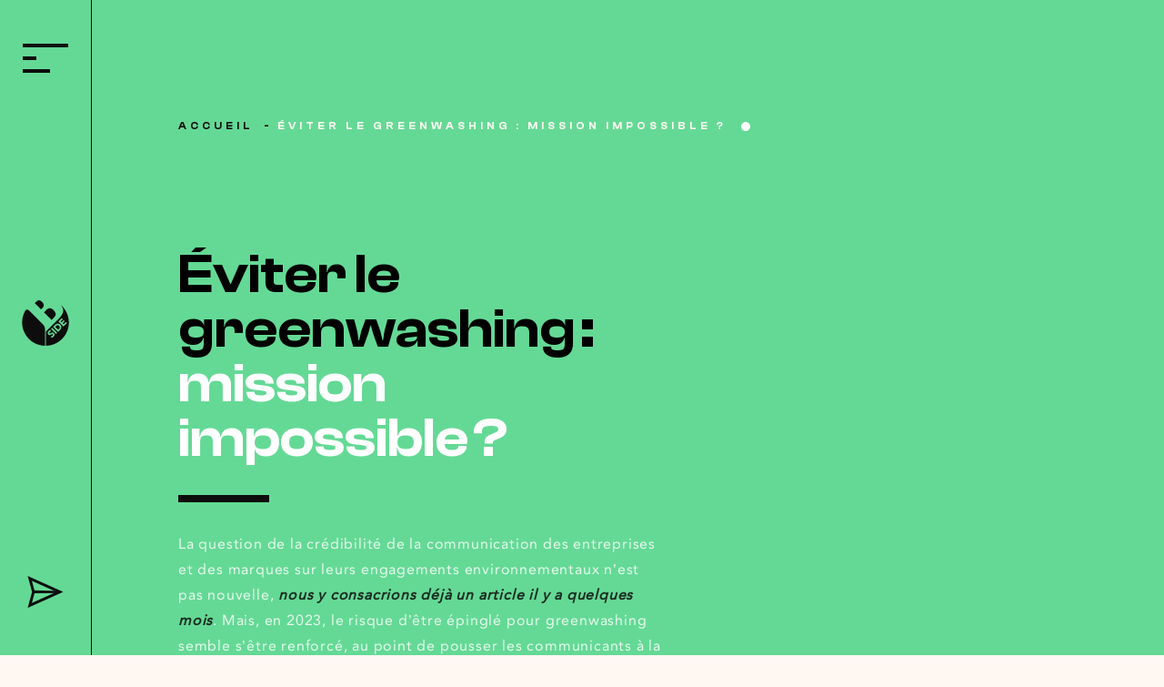

--- FILE ---
content_type: text/html; charset=UTF-8
request_url: https://www.agencebside.fr/digger/eviter-le-greenwashing-mission-impossible/
body_size: 17518
content:

<!doctype html>
<!--[if lt IE 9]><html class="no-js no-svg ie lt-ie9 lt-ie8 lt-ie7" lang="fr-FR"> <![endif]-->
<!--[if IE 9]><html class="no-js no-svg ie ie9 lt-ie9 lt-ie8" lang="fr-FR"> <![endif]-->
<!--[if gt IE 9]><!--><html class="no-js no-svg" lang="fr-FR"> <!--<![endif]-->
<head>
    <meta charset="UTF-8" />
    <meta name="description" content="">
      <meta http-equiv="Content-Type" content="text/html; charset=UTF-8" />
    <meta http-equiv="X-UA-Compatible" content="IE=edge">
    <meta name="viewport" content="width=device-width, initial-scale=1">
    <link rel="author" href="https://www.agencebside.fr/wp-content/themes/bside/humans.txt" />
    <link rel="pingback" href="https://www.agencebside.fr/xmlrpc.php" />
    <link rel="profile" href="http://gmpg.org/xfn/11">
    <title>Éviter le greenwashing : mission impossible ?</title>
<meta name="dc.title" content="Éviter le greenwashing : mission impossible ?">
<meta name="dc.description" content="En 2023, le risque d’être épinglé pour greenwashing semble s’être renforcé. Alors on a souhaité faire le point dans cet article pour vous aider à y voir clair et à adopter la bonne posture. ">
<meta name="dc.relation" content="https://www.agencebside.fr/digger/eviter-le-greenwashing-mission-impossible/">
<meta name="dc.source" content="https://www.agencebside.fr/">
<meta name="dc.language" content="fr_FR">
<meta name="description" content="En 2023, le risque d’être épinglé pour greenwashing semble s’être renforcé. Alors on a souhaité faire le point dans cet article pour vous aider à y voir clair et à adopter la bonne posture. ">
<meta name="robots" content="index, follow, max-snippet:-1, max-image-preview:large, max-video-preview:-1">
<link rel="canonical" href="https://www.agencebside.fr/digger/eviter-le-greenwashing-mission-impossible/">
<meta property="og:url" content="https://www.agencebside.fr/digger/eviter-le-greenwashing-mission-impossible/">
<meta property="og:site_name" content="Agence B Side">
<meta property="og:locale" content="fr_FR">
<meta property="og:type" content="article">
<meta property="og:title" content="Éviter le greenwashing : mission impossible ?">
<meta property="og:description" content="En 2023, le risque d’être épinglé pour greenwashing semble s’être renforcé. Alors on a souhaité faire le point dans cet article pour vous aider à y voir clair et à adopter la bonne posture. ">
<meta property="og:image" content="https://www.agencebside.fr/wp-content/uploads/2023/07/Motif-4-scaled.jpg">
<meta property="og:image:secure_url" content="https://www.agencebside.fr/wp-content/uploads/2023/07/Motif-4-scaled.jpg">
<meta property="og:image:width" content="2560">
<meta property="og:image:height" content="1707">
<meta property="og:image:alt" content="alt=&quot;&quot;">
<meta property="fb:pages" content="">
<meta property="fb:admins" content="">
<meta property="fb:app_id" content="">
<meta name="twitter:card" content="summary">
<meta name="twitter:site" content="@AgenceBside">
<meta name="twitter:creator" content="@AgenceBside">
<meta name="twitter:title" content="Éviter le greenwashing : mission impossible ?">
<meta name="twitter:description" content="En 2023, le risque d’être épinglé pour greenwashing semble s’être renforcé. Alors on a souhaité faire le point dans cet article pour vous aider à y voir clair et à adopter la bonne posture. ">
<meta name="twitter:image" content="https://www.agencebside.fr/wp-content/uploads/2023/07/Motif-4-scaled.jpg">

<link rel="alternate" type="application/rss+xml" title="Agence B Side &raquo; Flux" href="https://www.agencebside.fr/feed/" />
<link rel="alternate" type="application/rss+xml" title="Agence B Side &raquo; Flux des commentaires" href="https://www.agencebside.fr/comments/feed/" />
<link rel="alternate" title="oEmbed (JSON)" type="application/json+oembed" href="https://www.agencebside.fr/wp-json/oembed/1.0/embed?url=https%3A%2F%2Fwww.agencebside.fr%2Fdigger%2Feviter-le-greenwashing-mission-impossible%2F" />
<link rel="alternate" title="oEmbed (XML)" type="text/xml+oembed" href="https://www.agencebside.fr/wp-json/oembed/1.0/embed?url=https%3A%2F%2Fwww.agencebside.fr%2Fdigger%2Feviter-le-greenwashing-mission-impossible%2F&#038;format=xml" />
<style id='wp-img-auto-sizes-contain-inline-css' type='text/css'>
img:is([sizes=auto i],[sizes^="auto," i]){contain-intrinsic-size:3000px 1500px}
/*# sourceURL=wp-img-auto-sizes-contain-inline-css */
</style>
<style id='classic-theme-styles-inline-css' type='text/css'>
/*! This file is auto-generated */
.wp-block-button__link{color:#fff;background-color:#32373c;border-radius:9999px;box-shadow:none;text-decoration:none;padding:calc(.667em + 2px) calc(1.333em + 2px);font-size:1.125em}.wp-block-file__button{background:#32373c;color:#fff;text-decoration:none}
/*# sourceURL=/wp-includes/css/classic-themes.min.css */
</style>
<link data-minify="1" rel='stylesheet' id='main-stylesheet-css' href='https://www.agencebside.fr/wp-content/cache/min/1/wp-content/themes/bside/static/css/style.css?ver=1758832795' type='text/css' media='all' />
<link rel="https://api.w.org/" href="https://www.agencebside.fr/wp-json/" /><link rel="alternate" title="JSON" type="application/json" href="https://www.agencebside.fr/wp-json/wp/v2/digger/13264" /><link rel="EditURI" type="application/rsd+xml" title="RSD" href="https://www.agencebside.fr/xmlrpc.php?rsd" />
<link rel='shortlink' href='https://www.agencebside.fr/?p=13264' />
<style>.breadcrumb {list-style:none;margin:0;padding-inline-start:0;}.breadcrumb li {margin:0;display:inline-block;position:relative;}.breadcrumb li::after{content:' - ';margin-left:5px;margin-right:5px;}.breadcrumb li:last-child::after{display:none}</style>
<script async src='https://www.googletagmanager.com/gtag/js?id=G-7D9Y02KPG0'></script><script>
window.dataLayer = window.dataLayer || [];
function gtag(){dataLayer.push(arguments);}gtag('js', new Date());
gtag('set', 'cookie_domain', 'auto');
gtag('set', 'cookie_flags', 'SameSite=None;Secure');

 gtag('config', 'G-7D9Y02KPG0' , {});

 gtag('config', 'GTM-MD92MCJ');

</script>
<noscript><style id="rocket-lazyload-nojs-css">.rll-youtube-player, [data-lazy-src]{display:none !important;}</style></noscript>            <style id='wp-block-paragraph-inline-css' type='text/css'>
.is-small-text{font-size:.875em}.is-regular-text{font-size:1em}.is-large-text{font-size:2.25em}.is-larger-text{font-size:3em}.has-drop-cap:not(:focus):first-letter{float:left;font-size:8.4em;font-style:normal;font-weight:100;line-height:.68;margin:.05em .1em 0 0;text-transform:uppercase}body.rtl .has-drop-cap:not(:focus):first-letter{float:none;margin-left:.1em}p.has-drop-cap.has-background{overflow:hidden}:root :where(p.has-background){padding:1.25em 2.375em}:where(p.has-text-color:not(.has-link-color)) a{color:inherit}p.has-text-align-left[style*="writing-mode:vertical-lr"],p.has-text-align-right[style*="writing-mode:vertical-rl"]{rotate:180deg}
/*# sourceURL=https://www.agencebside.fr/wp-includes/blocks/paragraph/style.min.css */
</style>
<style id='global-styles-inline-css' type='text/css'>
:root{--wp--preset--aspect-ratio--square: 1;--wp--preset--aspect-ratio--4-3: 4/3;--wp--preset--aspect-ratio--3-4: 3/4;--wp--preset--aspect-ratio--3-2: 3/2;--wp--preset--aspect-ratio--2-3: 2/3;--wp--preset--aspect-ratio--16-9: 16/9;--wp--preset--aspect-ratio--9-16: 9/16;--wp--preset--color--black: #000000;--wp--preset--color--cyan-bluish-gray: #abb8c3;--wp--preset--color--white: #ffffff;--wp--preset--color--pale-pink: #f78da7;--wp--preset--color--vivid-red: #cf2e2e;--wp--preset--color--luminous-vivid-orange: #ff6900;--wp--preset--color--luminous-vivid-amber: #fcb900;--wp--preset--color--light-green-cyan: #7bdcb5;--wp--preset--color--vivid-green-cyan: #00d084;--wp--preset--color--pale-cyan-blue: #8ed1fc;--wp--preset--color--vivid-cyan-blue: #0693e3;--wp--preset--color--vivid-purple: #9b51e0;--wp--preset--gradient--vivid-cyan-blue-to-vivid-purple: linear-gradient(135deg,rgb(6,147,227) 0%,rgb(155,81,224) 100%);--wp--preset--gradient--light-green-cyan-to-vivid-green-cyan: linear-gradient(135deg,rgb(122,220,180) 0%,rgb(0,208,130) 100%);--wp--preset--gradient--luminous-vivid-amber-to-luminous-vivid-orange: linear-gradient(135deg,rgb(252,185,0) 0%,rgb(255,105,0) 100%);--wp--preset--gradient--luminous-vivid-orange-to-vivid-red: linear-gradient(135deg,rgb(255,105,0) 0%,rgb(207,46,46) 100%);--wp--preset--gradient--very-light-gray-to-cyan-bluish-gray: linear-gradient(135deg,rgb(238,238,238) 0%,rgb(169,184,195) 100%);--wp--preset--gradient--cool-to-warm-spectrum: linear-gradient(135deg,rgb(74,234,220) 0%,rgb(151,120,209) 20%,rgb(207,42,186) 40%,rgb(238,44,130) 60%,rgb(251,105,98) 80%,rgb(254,248,76) 100%);--wp--preset--gradient--blush-light-purple: linear-gradient(135deg,rgb(255,206,236) 0%,rgb(152,150,240) 100%);--wp--preset--gradient--blush-bordeaux: linear-gradient(135deg,rgb(254,205,165) 0%,rgb(254,45,45) 50%,rgb(107,0,62) 100%);--wp--preset--gradient--luminous-dusk: linear-gradient(135deg,rgb(255,203,112) 0%,rgb(199,81,192) 50%,rgb(65,88,208) 100%);--wp--preset--gradient--pale-ocean: linear-gradient(135deg,rgb(255,245,203) 0%,rgb(182,227,212) 50%,rgb(51,167,181) 100%);--wp--preset--gradient--electric-grass: linear-gradient(135deg,rgb(202,248,128) 0%,rgb(113,206,126) 100%);--wp--preset--gradient--midnight: linear-gradient(135deg,rgb(2,3,129) 0%,rgb(40,116,252) 100%);--wp--preset--font-size--small: 13px;--wp--preset--font-size--medium: 20px;--wp--preset--font-size--large: 36px;--wp--preset--font-size--x-large: 42px;--wp--preset--spacing--20: 0.44rem;--wp--preset--spacing--30: 0.67rem;--wp--preset--spacing--40: 1rem;--wp--preset--spacing--50: 1.5rem;--wp--preset--spacing--60: 2.25rem;--wp--preset--spacing--70: 3.38rem;--wp--preset--spacing--80: 5.06rem;--wp--preset--shadow--natural: 6px 6px 9px rgba(0, 0, 0, 0.2);--wp--preset--shadow--deep: 12px 12px 50px rgba(0, 0, 0, 0.4);--wp--preset--shadow--sharp: 6px 6px 0px rgba(0, 0, 0, 0.2);--wp--preset--shadow--outlined: 6px 6px 0px -3px rgb(255, 255, 255), 6px 6px rgb(0, 0, 0);--wp--preset--shadow--crisp: 6px 6px 0px rgb(0, 0, 0);}:where(.is-layout-flex){gap: 0.5em;}:where(.is-layout-grid){gap: 0.5em;}body .is-layout-flex{display: flex;}.is-layout-flex{flex-wrap: wrap;align-items: center;}.is-layout-flex > :is(*, div){margin: 0;}body .is-layout-grid{display: grid;}.is-layout-grid > :is(*, div){margin: 0;}:where(.wp-block-columns.is-layout-flex){gap: 2em;}:where(.wp-block-columns.is-layout-grid){gap: 2em;}:where(.wp-block-post-template.is-layout-flex){gap: 1.25em;}:where(.wp-block-post-template.is-layout-grid){gap: 1.25em;}.has-black-color{color: var(--wp--preset--color--black) !important;}.has-cyan-bluish-gray-color{color: var(--wp--preset--color--cyan-bluish-gray) !important;}.has-white-color{color: var(--wp--preset--color--white) !important;}.has-pale-pink-color{color: var(--wp--preset--color--pale-pink) !important;}.has-vivid-red-color{color: var(--wp--preset--color--vivid-red) !important;}.has-luminous-vivid-orange-color{color: var(--wp--preset--color--luminous-vivid-orange) !important;}.has-luminous-vivid-amber-color{color: var(--wp--preset--color--luminous-vivid-amber) !important;}.has-light-green-cyan-color{color: var(--wp--preset--color--light-green-cyan) !important;}.has-vivid-green-cyan-color{color: var(--wp--preset--color--vivid-green-cyan) !important;}.has-pale-cyan-blue-color{color: var(--wp--preset--color--pale-cyan-blue) !important;}.has-vivid-cyan-blue-color{color: var(--wp--preset--color--vivid-cyan-blue) !important;}.has-vivid-purple-color{color: var(--wp--preset--color--vivid-purple) !important;}.has-black-background-color{background-color: var(--wp--preset--color--black) !important;}.has-cyan-bluish-gray-background-color{background-color: var(--wp--preset--color--cyan-bluish-gray) !important;}.has-white-background-color{background-color: var(--wp--preset--color--white) !important;}.has-pale-pink-background-color{background-color: var(--wp--preset--color--pale-pink) !important;}.has-vivid-red-background-color{background-color: var(--wp--preset--color--vivid-red) !important;}.has-luminous-vivid-orange-background-color{background-color: var(--wp--preset--color--luminous-vivid-orange) !important;}.has-luminous-vivid-amber-background-color{background-color: var(--wp--preset--color--luminous-vivid-amber) !important;}.has-light-green-cyan-background-color{background-color: var(--wp--preset--color--light-green-cyan) !important;}.has-vivid-green-cyan-background-color{background-color: var(--wp--preset--color--vivid-green-cyan) !important;}.has-pale-cyan-blue-background-color{background-color: var(--wp--preset--color--pale-cyan-blue) !important;}.has-vivid-cyan-blue-background-color{background-color: var(--wp--preset--color--vivid-cyan-blue) !important;}.has-vivid-purple-background-color{background-color: var(--wp--preset--color--vivid-purple) !important;}.has-black-border-color{border-color: var(--wp--preset--color--black) !important;}.has-cyan-bluish-gray-border-color{border-color: var(--wp--preset--color--cyan-bluish-gray) !important;}.has-white-border-color{border-color: var(--wp--preset--color--white) !important;}.has-pale-pink-border-color{border-color: var(--wp--preset--color--pale-pink) !important;}.has-vivid-red-border-color{border-color: var(--wp--preset--color--vivid-red) !important;}.has-luminous-vivid-orange-border-color{border-color: var(--wp--preset--color--luminous-vivid-orange) !important;}.has-luminous-vivid-amber-border-color{border-color: var(--wp--preset--color--luminous-vivid-amber) !important;}.has-light-green-cyan-border-color{border-color: var(--wp--preset--color--light-green-cyan) !important;}.has-vivid-green-cyan-border-color{border-color: var(--wp--preset--color--vivid-green-cyan) !important;}.has-pale-cyan-blue-border-color{border-color: var(--wp--preset--color--pale-cyan-blue) !important;}.has-vivid-cyan-blue-border-color{border-color: var(--wp--preset--color--vivid-cyan-blue) !important;}.has-vivid-purple-border-color{border-color: var(--wp--preset--color--vivid-purple) !important;}.has-vivid-cyan-blue-to-vivid-purple-gradient-background{background: var(--wp--preset--gradient--vivid-cyan-blue-to-vivid-purple) !important;}.has-light-green-cyan-to-vivid-green-cyan-gradient-background{background: var(--wp--preset--gradient--light-green-cyan-to-vivid-green-cyan) !important;}.has-luminous-vivid-amber-to-luminous-vivid-orange-gradient-background{background: var(--wp--preset--gradient--luminous-vivid-amber-to-luminous-vivid-orange) !important;}.has-luminous-vivid-orange-to-vivid-red-gradient-background{background: var(--wp--preset--gradient--luminous-vivid-orange-to-vivid-red) !important;}.has-very-light-gray-to-cyan-bluish-gray-gradient-background{background: var(--wp--preset--gradient--very-light-gray-to-cyan-bluish-gray) !important;}.has-cool-to-warm-spectrum-gradient-background{background: var(--wp--preset--gradient--cool-to-warm-spectrum) !important;}.has-blush-light-purple-gradient-background{background: var(--wp--preset--gradient--blush-light-purple) !important;}.has-blush-bordeaux-gradient-background{background: var(--wp--preset--gradient--blush-bordeaux) !important;}.has-luminous-dusk-gradient-background{background: var(--wp--preset--gradient--luminous-dusk) !important;}.has-pale-ocean-gradient-background{background: var(--wp--preset--gradient--pale-ocean) !important;}.has-electric-grass-gradient-background{background: var(--wp--preset--gradient--electric-grass) !important;}.has-midnight-gradient-background{background: var(--wp--preset--gradient--midnight) !important;}.has-small-font-size{font-size: var(--wp--preset--font-size--small) !important;}.has-medium-font-size{font-size: var(--wp--preset--font-size--medium) !important;}.has-large-font-size{font-size: var(--wp--preset--font-size--large) !important;}.has-x-large-font-size{font-size: var(--wp--preset--font-size--x-large) !important;}
/*# sourceURL=global-styles-inline-css */
</style>
<meta name="generator" content="WP Rocket 3.19.4" data-wpr-features="wpr_defer_js wpr_minify_js wpr_lazyload_images wpr_minify_css wpr_preload_links wpr_desktop" /></head>

    <body class="wp-singular digger-template-default single single-digger postid-13264 wp-theme-bside">

        <header data-rocket-location-hash="a9bcdd6e59e5a5935a13212ba634cbab" id="header" class="head-desktop v-hidden">
            
                <div data-rocket-location-hash="0f2e10098b09d3bfc8b96f892dd719ba">
                    <div data-rocket-location-hash="893d3514f6ef0039d39ac1ddb15ec81d" class="open-icon pointer menu-burger w100">
                    <span></span>
                    <span></span>
                    <span></span>
                </div>

                    <a id="logo" role="banner" href="https://www.agencebside.fr" title="Agence B Side" rel="home">
                        <svg xmlns="http://www.w3.org/2000/svg" width="69.671" height="50" viewBox="0 0 69.671 68.046">
  <g id="Logo" transform="translate(-1804.94 -2440.457)">
    <path id="Tracé_1" data-name="Tracé 1" d="M1832.867,2442.7l-2.092,2.091,9.291,9.292,1.947-1.946c3.064-3.065,2.968-5.887-.388-9.243C1838.462,2439.729,1835.933,2439.631,1832.867,2442.7Z" transform="translate(-6.963 0)" fill="#fff"></path>
    <path id="Tracé_2" data-name="Tracé 2" d="M1864.294,2470.773c2.137-2.138,2.972-3.7,2.815-5.425a10.46,10.46,0,0,0-3.232-5.736c-3.808-3.808-7.25-3.912-10.953-.209l-3.432,3.433,11.37,11.37Z" transform="translate(-12.007 -4.375)" fill="#fff"></path>
    <path id="Tracé_3" data-name="Tracé 3" d="M1839.138,2490.385c-.025-3.4.454-5.216-5.11-10.779l-17.558-17.559c-2.63-2.63-5.137-3.583-7.381.341a34.835,34.835,0,0,0,30.051,51.317v-23.319Z" transform="translate(0 -5.201)" fill="#fff"></path>
    <g id="Groupe_1" data-name="Groupe 1" transform="translate(1840.413 2446.659)">
      <path id="Tracé_4" data-name="Tracé 4" d="M1874.84,2448.948c.08.077.162.144.242.223,3.287,3.288,4.746,7.355,4.069,10.954-.73,3.441-3.129,6.988-8.291,12.151l-17.36,17.36v21.155a34.826,34.826,0,0,0,21.341-61.843Zm-8.557,45.595a3.786,3.786,0,0,1-.465,1.377,5.719,5.719,0,0,1-.958,1.253,5.658,5.658,0,0,1-1.577,1.132,4.778,4.778,0,0,1-1.884.445l-.117-2.466a2.438,2.438,0,0,0,1.164-.118,2.54,2.54,0,0,0,1.345-1.069,1.861,1.861,0,0,0,.227-.513,1.124,1.124,0,0,0,.021-.508.863.863,0,0,0-.249-.45.9.9,0,0,0-.794-.275,3.4,3.4,0,0,0-.985.318q-.529.254-1.122.572a5.383,5.383,0,0,1-1.217.476,2.893,2.893,0,0,1-1.265.037,2.493,2.493,0,0,1-1.266-.747,3.177,3.177,0,0,1-.82-1.3,3.244,3.244,0,0,1-.127-1.4,3.9,3.9,0,0,1,.455-1.376,5.3,5.3,0,0,1,.916-1.223,5.949,5.949,0,0,1,1.407-1.048,4.008,4.008,0,0,1,1.673-.465l.106,2.371a1.662,1.662,0,0,0-.921.169,2.759,2.759,0,0,0-.773.529,2.4,2.4,0,0,0-.328.413,2.033,2.033,0,0,0-.228.492,1.114,1.114,0,0,0-.037.513.932.932,0,0,0,1.026.73,3.361,3.361,0,0,0,.948-.333q.514-.26,1.086-.577a4.838,4.838,0,0,1,1.19-.472,2.794,2.794,0,0,1,1.265-.016,2.69,2.69,0,0,1,1.3.794,3.4,3.4,0,0,1,.857,1.324A3.123,3.123,0,0,1,1866.283,2494.542Zm2.34-1.514-7.495-7.495,1.651-1.652,7.495,7.495Zm7.778-9.695a5.779,5.779,0,0,1-.63,2.059,7.389,7.389,0,0,1-1.355,1.842l-2.7,2.7-7.5-7.5,2.477-2.477a9.972,9.972,0,0,1,1.911-1.509,5.552,5.552,0,0,1,2.064-.763,4.53,4.53,0,0,1,2.128.212,5.559,5.559,0,0,1,2.1,1.392,5.047,5.047,0,0,1,1.259,1.948A4.873,4.873,0,0,1,1876.4,2483.333Zm-4.321-8.753,5.093-5.092,1.525,1.523-3.441,3.441,1.4,1.4,3.249-3.25,1.525,1.525-3.249,3.25,1.524,1.524,3.631-3.631,1.525,1.525-5.283,5.282Z" transform="translate(-1853.5 -2448.948)" fill="#fff"></path>
      <path id="Tracé_5" data-name="Tracé 5" d="M1878.232,2492.391a2.972,2.972,0,0,0-1.164-.751,2.712,2.712,0,0,0-1.228-.116,3.442,3.442,0,0,0-1.217.424,5.131,5.131,0,0,0-1.123.858l-.974.973,4.447,4.446.858-.857a6.526,6.526,0,0,0,.947-1.18,3.225,3.225,0,0,0,.465-1.24,2.609,2.609,0,0,0-.143-1.275A3.551,3.551,0,0,0,1878.232,2492.391Z" transform="translate(-1858.627 -2460.415)" fill="#fff"></path>
    </g>
  </g>
</svg>
                    </a>

                    <a id="headContact" href="https://www.agencebside.fr/contact/" title="Contactez-nous">
                    <svg xmlns="http://www.w3.org/2000/svg" width="51.734" height="35" viewBox="0 0 51.734 46.673">
  <g id="Groupe_214" data-name="Groupe 214" transform="translate(-47.585 -542.957)">
    <path id="pathContact1" data-name="pathContact1" d="M19.776,0,39.552,43.84,19.776,38.518,0,43.84Z" transform="translate(94.455 546.518) rotate(90)" fill="none" stroke="#fff" stroke-width="4"></path>
    <path id="pathContact2" data-name="pathContact2" d="M-13619.84-18342.609l40.774,1.037v2.885l-40.774.584Z" transform="translate(13674.45 18906.492)" fill="#fff"></path>
  </g>
</svg>
                    </a>
                </div>

                    </header>

                
    <div data-rocket-location-hash="14a547fc86f06a527fcd8da6cec44ac1" class="hero-top bg-col1">
    <div data-rocket-location-hash="436a0b6490f2e4d1bbb0f467aa81808b" class="contenu w100">
        <div data-rocket-location-hash="409b8cc62b45af6bd23df33bd1b38dbc" class="sm-titre--blanc">
                <nav  aria-label="Fil d&#039;Ariane"><ol class="breadcrumb" itemscope itemtype="https://schema.org/BreadcrumbList"><li class="breadcrumb-item" itemprop="itemListElement" itemscope itemtype="https://schema.org/ListItem"><a itemscope itemtype="https://schema.org/WebPage" itemprop="item" itemid="https://www.agencebside.fr" href="https://www.agencebside.fr"><span itemprop="name">Accueil</span></a><meta itemprop="position" content="1"></li><li class="breadcrumb-item active" aria-current="page" itemprop="itemListElement" itemscope itemtype="https://schema.org/ListItem"><span itemprop="name">Éviter le greenwashing : mission impossible ? </span><meta itemprop="position" content="2"></li></ol></nav>
        </div>
        <div data-rocket-location-hash="5bec144377408f76d039621bca4b1895" class="lg-w60">
            <h1 class="hidden ff-alt">
                
                    <span class="block">Éviter le greenwashing :</span><span class="txt-blanc block"></span><span class="txt-blanc block">mission impossible ?</span>

                                    
            </h1>
            <span class="bar-after"></span>
            <div class="txt-blanc-all txt-base no-m mt2">
                
                    <p><span class="TextRun SCXW221954007 BCX9" lang="FR-FR" xml:lang="FR-FR" data-contrast="auto"><span class="NormalTextRun SCXW221954007 BCX9">La question de la crédibilité de la communication des entreprises et des marques sur leurs engagements environnementaux n’est pas nouvelle, </span><em><strong><a href="https://www.agencebside.fr/digger/valoriser-sa-demarche-rse-sans-se-planter/" target="_blank" rel="noopener"><span class="NormalTextRun CommentStart CommentHighlightPipeRest CommentHighlightRest SCXW221954007 BCX9"><span class="txt-blanc" style="color: #0d0d0d;">nous y consacrions déjà un article</span><span class="NormalTextRun CommentHighlightRest SCXW221954007 BCX9"><span style="color: #0d0d0d;"> il y a quelques mois</span></span></span></a></strong></em><span class="NormalTextRun CommentHighlightPipeRest SCXW221954007 BCX9">. Mais</span><span class="NormalTextRun SCXW221954007 BCX9">,</span><span class="NormalTextRun SCXW221954007 BCX9"> en 2023, le risque d’être épinglé pour greenwashing semble </span><span class="NormalTextRun SCXW221954007 BCX9">s’être renforcé</span><span class="NormalTextRun SCXW221954007 BCX9">, au point de pousser les communicants à la tétani</span><span class="NormalTextRun SCXW221954007 BCX9">e</span><span class="NormalTextRun SCXW221954007 BCX9">, autrement appelée « </span><span class="NormalTextRun SpellingErrorV2Themed SCXW221954007 BCX9">greenhushing</span><span class="NormalTextRun SCXW221954007 BCX9"> » </span><span class="NormalTextRun SCXW221954007 BCX9">(littéralement : le fait de passer sous silence ses engagements environnementaux).</span><span class="NormalTextRun SCXW221954007 BCX9"> On fait le point pour vous aider à y voir clair et à adopter la bonne posture.</span></span><span class="EOP SCXW221954007 BCX9" data-ccp-props="{&quot;201341983&quot;:0,&quot;335559739&quot;:160,&quot;335559740&quot;:259}"> </span></p>


                                
            </div>
        </div>
    </div>
</div>

<div data-rocket-location-hash="73bc68139820b796ce11da08facfdfe2" class="contenu sm-pt4 lg-pt8">
    

   

      <div data-rocket-location-hash="f36bae43a26158cca286d6e17137bcd3" class="layout-article sm-mb4 lg-mb8">
      <div data-rocket-location-hash="ac97b74b2f683896d93184397c2ac142" class="flex f-aifs f-jcc sm-f-fdc">

          <div class="w100 lg-w30 sm-mb2 img--fond ratio--pano">
             <img decoding="async" width="2560" height="1707" src="data:image/svg+xml,%3Csvg%20xmlns='http://www.w3.org/2000/svg'%20viewBox='0%200%202560%201707'%3E%3C/svg%3E" class="attachment-post-thumbnail size-post-thumbnail wp-post-image" alt="alt=&quot;&quot;" data-lazy-srcset="https://www.agencebside.fr/wp-content/uploads/2023/07/Motif-4-scaled.jpg 2560w, https://www.agencebside.fr/wp-content/uploads/2023/07/Motif-4-300x200.jpg 300w, https://www.agencebside.fr/wp-content/uploads/2023/07/Motif-4-1024x683.jpg 1024w, https://www.agencebside.fr/wp-content/uploads/2023/07/Motif-4-768x512.jpg 768w, https://www.agencebside.fr/wp-content/uploads/2023/07/Motif-4-1536x1024.jpg 1536w, https://www.agencebside.fr/wp-content/uploads/2023/07/Motif-4-2048x1365.jpg 2048w" data-lazy-sizes="(max-width: 2560px) 100vw, 2560px" data-lazy-src="https://www.agencebside.fr/wp-content/uploads/2023/07/Motif-4-scaled.jpg" /><noscript><img decoding="async" width="2560" height="1707" src="https://www.agencebside.fr/wp-content/uploads/2023/07/Motif-4-scaled.jpg" class="attachment-post-thumbnail size-post-thumbnail wp-post-image" alt="alt=&quot;&quot;" srcset="https://www.agencebside.fr/wp-content/uploads/2023/07/Motif-4-scaled.jpg 2560w, https://www.agencebside.fr/wp-content/uploads/2023/07/Motif-4-300x200.jpg 300w, https://www.agencebside.fr/wp-content/uploads/2023/07/Motif-4-1024x683.jpg 1024w, https://www.agencebside.fr/wp-content/uploads/2023/07/Motif-4-768x512.jpg 768w, https://www.agencebside.fr/wp-content/uploads/2023/07/Motif-4-1536x1024.jpg 1536w, https://www.agencebside.fr/wp-content/uploads/2023/07/Motif-4-2048x1365.jpg 2048w" sizes="(max-width: 2560px) 100vw, 2560px" /></noscript>
           </div>

           <div class="lg-w70">
        
            
                            
            <div class="bloc-txt lg-w80">
        <h3 class="fs3 bold lh1 mb2">L’étau des normes anti-greenwashing se resserre </h3>

        <div class="txt-base"><p><span data-contrast="auto">De fait, face à des enjeux environnementaux, et en particulier climatiques, de plus en plus pressants, la législation tend à se préciser, avec un objectif : empêcher les marques et les entreprises de surfer à bon compte sur les préoccupations croissantes des populations quant à l’impact de leur consommation. Pourquoi ? Parce que, si <a href="https://infos.ademe.fr/lettre-strategie/les-francais-aspirent-a-changer-de-modele-de-societe-mais-sont-pris-dans-des-injonctions-contradictoires/" target="_blank" rel="noopener">les Français « ont conscience de l’urgence climatique et de la nécessité de changer leurs modes de vie », ils ne sont pas pour autant enthousiastes, et c’est bien humain, à l’idée de tout réorganiser en profondeur</a>. Difficile donc de résister à la pseudo bonne solution « éco-responsable » qui promet de sauver la planète sans trop d’effort ; et ça, les marques l’ont bien compris, qui multiplient les publicités et les packagings en ce sens depuis quelques années. Avec le risque, donc, que rien ne change vraiment.</span><span data-ccp-props="{&quot;201341983&quot;:0,&quot;335559739&quot;:160,&quot;335559740&quot;:259}"> </span></p>
<p><span data-contrast="auto">C’est là qu’intervient la législation, à différentes échelles. En France, la loi AGEC du 10 février 2020 introduit l’interdiction des allégations « biodégradable » et « respectueux de l’environnement » (ou toute autre allégation environnementale globalisante) sur les emballages. La loi Climat et résilience du 22 août 2021 restreint quant à elle significativement la possibilité d’affirmer la neutralité carbone d’un produit ou d’un service et introduit par ailleurs l’impact environnemental dans la liste des allégations pouvant définir une « pratique commerciale trompeuse » dans le code de la consommation. En Europe, la directive sur les « green claims » votée au Parlement européen le 11 mai 2023 (et qui doit encore être négociée avec les Etats membres et la Commission européenne), va dans le même sens que ces deux lois françaises, en élargissant à la publicité l’interdiction d’allégations environnementales génériques.</span><span data-ccp-props="{&quot;201341983&quot;:0,&quot;335559739&quot;:160,&quot;335559740&quot;:259}"> </span></p>
<p><span data-contrast="auto">Bref, ça paraît technique, c’est difficile à suivre, et pourtant ces textes servent déjà de base à <a href="https://www.economie.gouv.fr/dgccrf/bilan-de-la-premiere-grande-enquete-de-la-dgccrf-sur-lecoblanchiment-des-produits-non-1" target="_blank" rel="noopener">des contrôles de la DGCCRF en France</a>, et à des actions en justice de la part d’associations, <a href="https://www.capital.fr/entreprises-marches/greenwashing-adidas-et-new-balance-visees-par-une-plainte-pour-publicite-mensongere-1439645" target="_blank" rel="noopener">en France</a> comme <a href="https://www.francetvinfo.fr/monde/environnement/22-associations-europeennes-de-defense-des-consommateurs-portent-plainte-contre-17-compagnies-aeriennes-pour-greenwashing-et-pratiques-commerciales-trompeuses_5903681.html" target="_blank" rel="noopener">en Europe</a>.</span><span data-ccp-props="{&quot;201341983&quot;:0,&quot;335559739&quot;:160,&quot;335559740&quot;:259}"> </span></p>
</div>
        </div>

                      
  
    


     </div>
    </div>
    </div>

     
   <div data-rocket-location-hash="4c74c0929e7cdd61cb50be0e5a048a36" class="layout-article sm-mb4 lg-mb8">
      <div data-rocket-location-hash="f80ba8cdb419c84bfb73e1cfaf181fd5" class="flex f-aifs f-jcc sm-f-fdc">

          <div class="w100 lg-w30 sm-mb2 img--fond ratio--pano">
             <img decoding="async" width="2560" height="1707" src="data:image/svg+xml,%3Csvg%20xmlns='http://www.w3.org/2000/svg'%20viewBox='0%200%202560%201707'%3E%3C/svg%3E" class="attachment-post-thumbnail size-post-thumbnail wp-post-image" alt="alt=&quot;&quot;" data-lazy-srcset="https://www.agencebside.fr/wp-content/uploads/2023/07/Motif-4-scaled.jpg 2560w, https://www.agencebside.fr/wp-content/uploads/2023/07/Motif-4-300x200.jpg 300w, https://www.agencebside.fr/wp-content/uploads/2023/07/Motif-4-1024x683.jpg 1024w, https://www.agencebside.fr/wp-content/uploads/2023/07/Motif-4-768x512.jpg 768w, https://www.agencebside.fr/wp-content/uploads/2023/07/Motif-4-1536x1024.jpg 1536w, https://www.agencebside.fr/wp-content/uploads/2023/07/Motif-4-2048x1365.jpg 2048w" data-lazy-sizes="(max-width: 2560px) 100vw, 2560px" data-lazy-src="https://www.agencebside.fr/wp-content/uploads/2023/07/Motif-4-scaled.jpg" /><noscript><img decoding="async" width="2560" height="1707" src="https://www.agencebside.fr/wp-content/uploads/2023/07/Motif-4-scaled.jpg" class="attachment-post-thumbnail size-post-thumbnail wp-post-image" alt="alt=&quot;&quot;" srcset="https://www.agencebside.fr/wp-content/uploads/2023/07/Motif-4-scaled.jpg 2560w, https://www.agencebside.fr/wp-content/uploads/2023/07/Motif-4-300x200.jpg 300w, https://www.agencebside.fr/wp-content/uploads/2023/07/Motif-4-1024x683.jpg 1024w, https://www.agencebside.fr/wp-content/uploads/2023/07/Motif-4-768x512.jpg 768w, https://www.agencebside.fr/wp-content/uploads/2023/07/Motif-4-1536x1024.jpg 1536w, https://www.agencebside.fr/wp-content/uploads/2023/07/Motif-4-2048x1365.jpg 2048w" sizes="(max-width: 2560px) 100vw, 2560px" /></noscript>
           </div>

           <div class="lg-w70">
        
            
                            
            <div class="bloc-txt lg-w80">
        <h3 class="fs3 bold lh1 mb2">Le pouvoir de la soft law </h3>

        <div class="txt-base"><p><span data-contrast="auto">Sans compter que les normes légales sont complétées d’une soft law qu’il serait dangereux de négliger. En France, ces règles sont posées par l’ARPP (l’autorité de régulation des professionnels de la publicité), et sont matérialisées par 9 « recommandations développement durable » en vigueur depuis le 1</span><span data-contrast="auto">er</span><span data-contrast="auto"> août 2020. Les principes posés par ces recommandations (impact, véracité, proportionnalité, clarté, loyauté, etc.) servent de référentiel aux membres du jury de déontologie publicitaire (JDP) pour rendre leurs avis. Et devinez quoi… ils en rendent de plus en plus ! Selon la représentante du JDP qui intervenait au Congrès de la Communication responsable en juin 2023, 70% des avis émis par le jury ces deux dernières années portaient sur les recommandations développement durable ; et il est à noter que le périmètre des avis rendus ne se limite pas à la publicité mais intègre les sites web, les posts sur les réseaux sociaux, les communiqués de presse, et même les cartes de vœux ! Bref, tout le monde est potentiellement concerné et il suffit de consulter les avis détaillés sur le site du JDP, et de voir comment chaque décision est l’objet d’une bataille d’arguments acharnée, pour comprendre à quel point les marques et les entreprises prennent cette soft law au sérieux. </span><span data-ccp-props="{&quot;201341983&quot;:0,&quot;335559739&quot;:160,&quot;335559740&quot;:259}"> </span></p>
<p><span data-contrast="auto">Aucune n’a envie de se retrouver épinglée sur le sujet, avec une amplification possible sur les réseaux sociaux. Et c’est tant mieux. Toutefois, ne vaut-il mieux pas s’assurer d’éviter l’accusation de greenwashing en amont plutôt que de se retrouver à se justifier devant le JDP ?</span></p>
</div>
        </div>

                      
  
    


     </div>
    </div>
    </div>

     
   <div data-rocket-location-hash="2a55a9c08c564c4019ff4b4c11e44b25" class="layout-article sm-mb4 lg-mb8">
      <div data-rocket-location-hash="ee1c48924ab37407fb24659632f2ddaa" class="flex f-aifs f-jcc sm-f-fdc">

          <div class="w100 lg-w30 sm-mb2 img--fond ratio--pano">
             <img decoding="async" width="2560" height="1707" src="data:image/svg+xml,%3Csvg%20xmlns='http://www.w3.org/2000/svg'%20viewBox='0%200%202560%201707'%3E%3C/svg%3E" class="attachment-post-thumbnail size-post-thumbnail wp-post-image" alt="alt=&quot;&quot;" data-lazy-srcset="https://www.agencebside.fr/wp-content/uploads/2023/07/Motif-4-scaled.jpg 2560w, https://www.agencebside.fr/wp-content/uploads/2023/07/Motif-4-300x200.jpg 300w, https://www.agencebside.fr/wp-content/uploads/2023/07/Motif-4-1024x683.jpg 1024w, https://www.agencebside.fr/wp-content/uploads/2023/07/Motif-4-768x512.jpg 768w, https://www.agencebside.fr/wp-content/uploads/2023/07/Motif-4-1536x1024.jpg 1536w, https://www.agencebside.fr/wp-content/uploads/2023/07/Motif-4-2048x1365.jpg 2048w" data-lazy-sizes="(max-width: 2560px) 100vw, 2560px" data-lazy-src="https://www.agencebside.fr/wp-content/uploads/2023/07/Motif-4-scaled.jpg" /><noscript><img decoding="async" width="2560" height="1707" src="https://www.agencebside.fr/wp-content/uploads/2023/07/Motif-4-scaled.jpg" class="attachment-post-thumbnail size-post-thumbnail wp-post-image" alt="alt=&quot;&quot;" srcset="https://www.agencebside.fr/wp-content/uploads/2023/07/Motif-4-scaled.jpg 2560w, https://www.agencebside.fr/wp-content/uploads/2023/07/Motif-4-300x200.jpg 300w, https://www.agencebside.fr/wp-content/uploads/2023/07/Motif-4-1024x683.jpg 1024w, https://www.agencebside.fr/wp-content/uploads/2023/07/Motif-4-768x512.jpg 768w, https://www.agencebside.fr/wp-content/uploads/2023/07/Motif-4-1536x1024.jpg 1536w, https://www.agencebside.fr/wp-content/uploads/2023/07/Motif-4-2048x1365.jpg 2048w" sizes="(max-width: 2560px) 100vw, 2560px" /></noscript>
           </div>

           <div class="lg-w70">
        
            
                            
            <div class="bloc-txt lg-w80">
        <h3 class="fs3 bold lh1 mb2">Eviter le greenwashing : avant tout une question de posture. </h3>

        <div class="txt-base"><p><span data-contrast="auto">Trop souvent, l’approche retenue par les services communication pour éviter le greenwashing consiste à s’entourer d’un bataillon de juristes experts, eux-mêmes régulièrement formés, capables de les conseiller en permanence sur les mots autorisés et les mots interdits. Cette approche est fragile : insuffisamment à l’écoute de la société, des enjeux profonds derrière la législation, elle ne permet pas d’anticiper les évolutions du droit, et encore moins les réactions de la société, qui peut, via les réseaux sociaux notamment, infliger à une entreprise ou une marque une sanction d’image bien plus impactante qu’une sanction financière au tribunal.</span><span data-ccp-props="{&quot;201341983&quot;:0,&quot;335559739&quot;:160,&quot;335559740&quot;:259}"> </span></p>
<p><span data-contrast="auto">Conforme ou non conforme, et si la question n’était finalement pas là ? Le greenwashing n’étant rien d’autre que le résultat d’une insincérité de l’entreprise sur son impact et sur ses efforts, ne suffirait-il pas avant tout de changer de posture et d’adopter une communication juste ? C’est la conviction que nous portons chez B Side, déclinée en cinq principes :</span><span data-ccp-props="{&quot;201341983&quot;:0,&quot;335559739&quot;:160,&quot;335559740&quot;:259}"> </span></p>
<ul>
<li data-leveltext="-" data-font="Calibri" data-listid="1" data-list-defn-props="{&quot;335551671&quot;:2023,&quot;335552541&quot;:1,&quot;335559684&quot;:-2,&quot;335559685&quot;:720,&quot;335559991&quot;:360,&quot;469769226&quot;:&quot;Calibri&quot;,&quot;469769242&quot;:[8226],&quot;469777803&quot;:&quot;left&quot;,&quot;469777804&quot;:&quot;-&quot;,&quot;469777815&quot;:&quot;hybridMultilevel&quot;}" aria-setsize="-1" data-aria-posinset="2023" data-aria-level="1"><span data-contrast="auto">Adopter une posture de lucidité, d’humilité et de sincérité ;</span><span data-ccp-props="{&quot;201341983&quot;:0,&quot;335559739&quot;:160,&quot;335559740&quot;:259}"> </span></li>
<li data-leveltext="-" data-font="Calibri" data-listid="1" data-list-defn-props="{&quot;335551671&quot;:2023,&quot;335552541&quot;:1,&quot;335559684&quot;:-2,&quot;335559685&quot;:720,&quot;335559991&quot;:360,&quot;469769226&quot;:&quot;Calibri&quot;,&quot;469769242&quot;:[8226],&quot;469777803&quot;:&quot;left&quot;,&quot;469777804&quot;:&quot;-&quot;,&quot;469777815&quot;:&quot;hybridMultilevel&quot;}" aria-setsize="-1" data-aria-posinset="2023" data-aria-level="1"><span data-contrast="auto">Oublier la notation, privilégier la preuve ;</span><span data-ccp-props="{&quot;201341983&quot;:0,&quot;335559739&quot;:160,&quot;335559740&quot;:259}"> </span></li>
<li data-leveltext="-" data-font="Calibri" data-listid="1" data-list-defn-props="{&quot;335551671&quot;:2023,&quot;335552541&quot;:1,&quot;335559684&quot;:-2,&quot;335559685&quot;:720,&quot;335559991&quot;:360,&quot;469769226&quot;:&quot;Calibri&quot;,&quot;469769242&quot;:[8226],&quot;469777803&quot;:&quot;left&quot;,&quot;469777804&quot;:&quot;-&quot;,&quot;469777815&quot;:&quot;hybridMultilevel&quot;}" aria-setsize="-1" data-aria-posinset="2023" data-aria-level="1"><span data-contrast="auto">Inventer des nouveaux formats pour développer le récit de l’entreprise et de ses engagements ;</span><span data-ccp-props="{&quot;201341983&quot;:0,&quot;335559739&quot;:160,&quot;335559740&quot;:259}"> </span></li>
<li data-leveltext="-" data-font="Calibri" data-listid="1" data-list-defn-props="{&quot;335551671&quot;:2023,&quot;335552541&quot;:1,&quot;335559684&quot;:-2,&quot;335559685&quot;:720,&quot;335559991&quot;:360,&quot;469769226&quot;:&quot;Calibri&quot;,&quot;469769242&quot;:[8226],&quot;469777803&quot;:&quot;left&quot;,&quot;469777804&quot;:&quot;-&quot;,&quot;469777815&quot;:&quot;hybridMultilevel&quot;}" aria-setsize="-1" data-aria-posinset="2023" data-aria-level="1"><span data-contrast="auto">Mettre en cohérence l’ensemble de la communication (et des actes !) de l’entreprise et de ses dirigeant.e.s ;</span><span data-ccp-props="{&quot;201341983&quot;:0,&quot;335559739&quot;:160,&quot;335559740&quot;:259}"> </span></li>
<li data-leveltext="-" data-font="Calibri" data-listid="1" data-list-defn-props="{&quot;335551671&quot;:2023,&quot;335552541&quot;:1,&quot;335559684&quot;:-2,&quot;335559685&quot;:720,&quot;335559991&quot;:360,&quot;469769226&quot;:&quot;Calibri&quot;,&quot;469769242&quot;:[8226],&quot;469777803&quot;:&quot;left&quot;,&quot;469777804&quot;:&quot;-&quot;,&quot;469777815&quot;:&quot;hybridMultilevel&quot;}" aria-setsize="-1" data-aria-posinset="2023" data-aria-level="1"><span data-contrast="auto">Développer la coopération avec ses publics pour progresser.</span><span data-ccp-props="{&quot;201341983&quot;:0,&quot;335559739&quot;:160,&quot;335559740&quot;:259}"> </span></li>
</ul>
</div>
        </div>

                      
  
    


     </div>
    </div>
    </div>

     
   <div data-rocket-location-hash="a8258579ce19783e1c3bebdf38de87d4" class="layout-article sm-mb4 lg-mb8">
      <div data-rocket-location-hash="50da2ecfc7f9ef0bb054f40522f4ba5a" class="flex f-aifs f-jcc sm-f-fdc">

          <div class="w100 lg-w30 sm-mb2 img--fond ratio--pano">
             <img decoding="async" width="2560" height="1707" src="data:image/svg+xml,%3Csvg%20xmlns='http://www.w3.org/2000/svg'%20viewBox='0%200%202560%201707'%3E%3C/svg%3E" class="attachment-post-thumbnail size-post-thumbnail wp-post-image" alt="alt=&quot;&quot;" data-lazy-srcset="https://www.agencebside.fr/wp-content/uploads/2023/07/Motif-4-scaled.jpg 2560w, https://www.agencebside.fr/wp-content/uploads/2023/07/Motif-4-300x200.jpg 300w, https://www.agencebside.fr/wp-content/uploads/2023/07/Motif-4-1024x683.jpg 1024w, https://www.agencebside.fr/wp-content/uploads/2023/07/Motif-4-768x512.jpg 768w, https://www.agencebside.fr/wp-content/uploads/2023/07/Motif-4-1536x1024.jpg 1536w, https://www.agencebside.fr/wp-content/uploads/2023/07/Motif-4-2048x1365.jpg 2048w" data-lazy-sizes="(max-width: 2560px) 100vw, 2560px" data-lazy-src="https://www.agencebside.fr/wp-content/uploads/2023/07/Motif-4-scaled.jpg" /><noscript><img decoding="async" width="2560" height="1707" src="https://www.agencebside.fr/wp-content/uploads/2023/07/Motif-4-scaled.jpg" class="attachment-post-thumbnail size-post-thumbnail wp-post-image" alt="alt=&quot;&quot;" srcset="https://www.agencebside.fr/wp-content/uploads/2023/07/Motif-4-scaled.jpg 2560w, https://www.agencebside.fr/wp-content/uploads/2023/07/Motif-4-300x200.jpg 300w, https://www.agencebside.fr/wp-content/uploads/2023/07/Motif-4-1024x683.jpg 1024w, https://www.agencebside.fr/wp-content/uploads/2023/07/Motif-4-768x512.jpg 768w, https://www.agencebside.fr/wp-content/uploads/2023/07/Motif-4-1536x1024.jpg 1536w, https://www.agencebside.fr/wp-content/uploads/2023/07/Motif-4-2048x1365.jpg 2048w" sizes="(max-width: 2560px) 100vw, 2560px" /></noscript>
           </div>

           <div class="lg-w70">
        
            
                            
            <div class="bloc-txt lg-w80">
        <h3 class="fs3 bold lh1 mb2"></h3>

        <div class="txt-base"><p><span data-contrast="auto"><a href="https://www.agencebside.fr/digger/pourquoi-communiquer/" target="_blank" rel="noopener">Faire disparaître la tentation de l’auto-promotion permanente sur ces sujets, c’est difficile</a>, ça va à l’encontre de ce que l’on demande habituellement aux équipes communication. Et pourtant c’est la clé, non seulement pour éviter le greenwashing mais pour convaincre ; que vous avez compris les enjeux ; que vous êtes au bon niveau. Parce que la conséquence de la surenchère des arguments environnementaux dans un monde qui continue d’aller plus mal de jour en jour, c’est que personne n’y croit plus*. </span></p>
<p><strong>Envie d’essayer ? <a href="https://www.agencebside.fr/contact/" target="_blank" rel="noopener">On en parle quand vous voulez !</a></strong><span data-ccp-props="{&quot;201341983&quot;:0,&quot;335559739&quot;:160,&quot;335559740&quot;:259}"><br />
</span></p>
<p>&nbsp;</p>
<p><span data-ccp-props="{&quot;201341983&quot;:0,&quot;335559739&quot;:160,&quot;335559740&quot;:259}"><br />
*Voir <em>l’étude sustainable brands d’imedia center en mars 2022, le sondage goodvest x poll&amp;roll d’avril 2023, le </em><em> </em><em><a class="sharedcomments-hyperlink" tabindex="0" title="https://www.capgemini.com/insights/research-library/social-intelligence-for-climate-action/" contenteditable="false" href="https://www.capgemini.com/insights/research-library/social-intelligence-for-climate-action/" target="_blank" rel="noopener noreferrer" data-hyperlink="{&quot;url&quot;:&quot;https://www.capgemini.com/insights/research-library/social-intelligence-for-climate-action/&quot;}">Baromètre des réseaux sociaux pour l’action climatique</a></em><em> de </em><em> </em><em><a class="sharedcomments-hyperlink" tabindex="0" title="https://www.3ds.com/" contenteditable="false" href="https://www.3ds.com/" target="_blank" rel="noopener noreferrer" data-hyperlink="{&quot;url&quot;:&quot;https://www.3ds.com/&quot;}">Dassault Systèmes</a></em><em>, </em><em><a class="sharedcomments-hyperlink" tabindex="0" title="http://www.capgemini.com/" contenteditable="false" href="http://www.capgemini.com/" target="_blank" rel="noopener noreferrer" data-hyperlink="{&quot;url&quot;:&quot;http://www.capgemini.com/&quot;}">Capgemini</a></em><em> et </em><em><a class="sharedcomments-hyperlink" tabindex="0" title="https://bloomsocialanalytics.com/en/" contenteditable="false" href="https://bloomsocialanalytics.com/en/" target="_blank" rel="noopener noreferrer" data-hyperlink="{&quot;url&quot;:&quot;https://bloomsocialanalytics.com/en/&quot;}">Bloom</a></em><em> </em><em> en juin 2023.</em></span></p>
</div>
        </div>

                      
  
    
            
                            
             <div class="btn--center mt4">
                 <a class="cta-base--trans--small" title="Visionner le replay de notre webinaire sur le greenwashing" href="https://youtu.be/B1HRmPA7w8k"><span>Visionner le replay de notre webinaire sur le greenwashing</span>
                 </a>
                 </div>
       
             
  
    


     </div>
    </div>
    </div>

     
   


<p></p>



<p></p>



<p></p>



<p></p>



<p></p>

</div>




    <div data-rocket-location-hash="af9df25f6260a3fafe45aa4ea0226df5" class="bg-col1 sm-py4 py8">

<div data-rocket-location-hash="58918cd7f9eb32023fd42404c0f6ac29" class="contenu">

    

     <div data-rocket-location-hash="7dcbb61ad28ce45f333d72d3e2153c37" class="md-titre lg-mb6 sm-mb5 ff-alt">

            <span class="txt-blanc block">Nos expertises</span>
            <span class="block">en communication corporate.</span>
            <span class="bar-after"></span>

         </div>

        
            <div data-rocket-location-hash="1dbf834687d56e390db74ab01602a36b" class="encarts-base pb4 w100">

                
                   <div class="flex f-fdc f-aifs sm-mb2 lg-mb4 animSounds">



                   <div data-rocket-location-hash="c5850079ec45328a4e8f810829f8d810">
<svg xmlns="http://www.w3.org/2000/svg" width="207.66" height="150" viewBox="0 0 207.66 207.696">
  <g id="Groupe_491" data-name="Groupe 491" transform="translate(-1399.892 -1173.295)">
    <g id="Ellipse_141" data-name="Ellipse 141" transform="matrix(0.961, 0.276, -0.276, 0.961, 1446.774, 1174.197)" fill="none" stroke="#fff" stroke-width="4" stroke-dasharray="200 60">
      <circle cx="83.114" cy="83.114" r="83.114" stroke="none"/>
      <circle cx="83.114" cy="83.114" r="81.114" fill="none"/>
    </g>
    <g id="Ellipse_142" data-name="Ellipse 142" transform="matrix(0.719, -0.695, 0.695, 0.719, 1399.892, 1274.816)" fill="none" stroke="#0d0d0d" stroke-width="4" stroke-dasharray="360">
      <ellipse cx="73.073" cy="73.8" rx="73.073" ry="73.8" stroke="none"/>
      <ellipse cx="73.073" cy="73.8" rx="71.073" ry="71.8" fill="none"/>
    </g>
    <g id="Ellipse_143" data-name="Ellipse 143" transform="matrix(0.07, 0.998, -0.998, 0.07, 1562.285, 1209.678)" fill="none" stroke="#fff" stroke-width="4" stroke-dasharray="350">
      <circle cx="63.077" cy="63.077" r="63.077" stroke="none"/>
      <circle cx="63.077" cy="63.077" r="61.077" fill="none"/>
    </g>
    <g id="Ellipse_144" data-name="Ellipse 144" transform="translate(1480.229 1208.666) rotate(26)" fill="none" stroke="#FFF8F2" stroke-width="4" stroke-dasharray="80 20">
      <circle cx="51.105" cy="51.105" r="51.105" stroke="none"/>
      <circle cx="51.105" cy="51.105" r="49.105" fill="none"/>
    </g>
    <g id="Ellipse_145" data-name="Ellipse 145" transform="translate(1485.185 1223.055) rotate(26)" fill="none" stroke="#0d0d0d" stroke-width="4" stroke-dasharray="120 50">
      <circle cx="40.344" cy="40.344" r="40.344" stroke="none"/>
      <circle cx="40.344" cy="40.344" r="38.344" fill="none"/>
    </g>
    <g id="Ellipse_146" data-name="Ellipse 146" transform="translate(1490.82 1239.428) rotate(26)" fill="none" stroke="#FFF8F2" stroke-width="4" stroke-dasharray="140">
      <circle cx="28.1" cy="28.1" r="28.1" stroke="none"/>
      <circle cx="28.1" cy="28.1" r="26.1" fill="none"/>
    </g>
  </g>
</svg>
                   </div>

<div class="relative">

<div class="sounds">
                <span></span>
                <span></span>
                <span></span>
            </div>

<h2 class="ff-alt">
<a href="https://www.agencebside.fr/savoir-faire/strategie-de-marque/" title="Stratégie de marque <br>et identité">
    Stratégie de marque <br>et identité
</a>
<span class="bar-after"></span>
</div>

<ul>

                        <li>
                            <h3>
                                <a class="col-txt" href="https://www.agencebside.fr/savoir-faire/strategie-de-marque/communication-rse/">Communication RSE</a>
                            </h3>
                            
                        </li>

                    
                        <li>
                            <h3>
                                <a class="col-txt" href="https://www.agencebside.fr/savoir-faire/strategie-de-marque/marque-employeur/">Marque employeur</a>
                            </h3>
                            
                        </li>

                    
                        <li>
                            <h3>
                                <a class="col-txt" href="https://www.agencebside.fr/savoir-faire/strategie-de-marque/raison-detre/">Raison d'être</a>
                            </h3>
                            
                        </li>

                    
                        <li>
                            <h3>
                                <a class="col-txt" href="https://www.agencebside.fr/savoir-faire/strategie-de-marque/communication-interne/">Communication interne</a>
                            </h3>
                            
                        </li>

                    </ul>



                    

                    </div>

            
                   <div class="flex f-fdc f-aifs sm-mb2 lg-mb4 animSounds">



                   <div data-rocket-location-hash="efa223801f168af744cc18ff8f3cec47">
<svg xmlns="http://www.w3.org/2000/svg" width="207.66" height="150" viewBox="0 0 207.66 207.696">
  <g id="Groupe_491" data-name="Groupe 491" transform="translate(-1399.892 -1173.295)">
    <g id="Ellipse_141" data-name="Ellipse 141" transform="matrix(0.961, 0.276, -0.276, 0.961, 1446.774, 1174.197)" fill="none" stroke="#fff" stroke-width="4" stroke-dasharray="200 60">
      <circle cx="83.114" cy="83.114" r="83.114" stroke="none"/>
      <circle cx="83.114" cy="83.114" r="81.114" fill="none"/>
    </g>
    <g id="Ellipse_142" data-name="Ellipse 142" transform="matrix(0.719, -0.695, 0.695, 0.719, 1399.892, 1274.816)" fill="none" stroke="#0d0d0d" stroke-width="4" stroke-dasharray="360">
      <ellipse cx="73.073" cy="73.8" rx="73.073" ry="73.8" stroke="none"/>
      <ellipse cx="73.073" cy="73.8" rx="71.073" ry="71.8" fill="none"/>
    </g>
    <g id="Ellipse_143" data-name="Ellipse 143" transform="matrix(0.07, 0.998, -0.998, 0.07, 1562.285, 1209.678)" fill="none" stroke="#fff" stroke-width="4" stroke-dasharray="350">
      <circle cx="63.077" cy="63.077" r="63.077" stroke="none"/>
      <circle cx="63.077" cy="63.077" r="61.077" fill="none"/>
    </g>
    <g id="Ellipse_144" data-name="Ellipse 144" transform="translate(1480.229 1208.666) rotate(26)" fill="none" stroke="#FFF8F2" stroke-width="4" stroke-dasharray="80 20">
      <circle cx="51.105" cy="51.105" r="51.105" stroke="none"/>
      <circle cx="51.105" cy="51.105" r="49.105" fill="none"/>
    </g>
    <g id="Ellipse_145" data-name="Ellipse 145" transform="translate(1485.185 1223.055) rotate(26)" fill="none" stroke="#0d0d0d" stroke-width="4" stroke-dasharray="120 50">
      <circle cx="40.344" cy="40.344" r="40.344" stroke="none"/>
      <circle cx="40.344" cy="40.344" r="38.344" fill="none"/>
    </g>
    <g id="Ellipse_146" data-name="Ellipse 146" transform="translate(1490.82 1239.428) rotate(26)" fill="none" stroke="#FFF8F2" stroke-width="4" stroke-dasharray="140">
      <circle cx="28.1" cy="28.1" r="28.1" stroke="none"/>
      <circle cx="28.1" cy="28.1" r="26.1" fill="none"/>
    </g>
  </g>
</svg>
                   </div>

<div class="relative">

<div class="sounds">
                <span></span>
                <span></span>
                <span></span>
            </div>

<h2 class="ff-alt">
<a href="https://www.agencebside.fr/savoir-faire/strategie-editoriale/" title="Stratégie éditoriale <br>et contenus">
    Stratégie éditoriale <br>et contenus
</a>
<span class="bar-after"></span>
</div>

<ul>

                        <li>
                            <h3>
                                <a class="col-txt" href="https://www.agencebside.fr/savoir-faire/strategie-editoriale/contenu-de-marque/">Brand content</a>
                            </h3>
                            
                        </li>

                    
                        <li>
                            <h3>
                                <a class="col-txt" href="https://www.agencebside.fr/savoir-faire/strategie-editoriale/strategie-social-media/">Stratégie social media</a>
                            </h3>
                            
                        </li>

                    
                        <li>
                            <h3>
                                <a class="col-txt" href="https://www.agencebside.fr/savoir-faire/strategie-editoriale/editions-print/">Editions </a>
                            </h3>
                            
                        </li>

                    </ul>



                    

                    </div>

            
                   <div class="flex f-fdc f-aifs sm-mb2 lg-mb4 animSounds">



                   <div>
<svg xmlns="http://www.w3.org/2000/svg" width="207.66" height="150" viewBox="0 0 207.66 207.696">
  <g id="Groupe_491" data-name="Groupe 491" transform="translate(-1399.892 -1173.295)">
    <g id="Ellipse_141" data-name="Ellipse 141" transform="matrix(0.961, 0.276, -0.276, 0.961, 1446.774, 1174.197)" fill="none" stroke="#fff" stroke-width="4" stroke-dasharray="200 60">
      <circle cx="83.114" cy="83.114" r="83.114" stroke="none"/>
      <circle cx="83.114" cy="83.114" r="81.114" fill="none"/>
    </g>
    <g id="Ellipse_142" data-name="Ellipse 142" transform="matrix(0.719, -0.695, 0.695, 0.719, 1399.892, 1274.816)" fill="none" stroke="#0d0d0d" stroke-width="4" stroke-dasharray="360">
      <ellipse cx="73.073" cy="73.8" rx="73.073" ry="73.8" stroke="none"/>
      <ellipse cx="73.073" cy="73.8" rx="71.073" ry="71.8" fill="none"/>
    </g>
    <g id="Ellipse_143" data-name="Ellipse 143" transform="matrix(0.07, 0.998, -0.998, 0.07, 1562.285, 1209.678)" fill="none" stroke="#fff" stroke-width="4" stroke-dasharray="350">
      <circle cx="63.077" cy="63.077" r="63.077" stroke="none"/>
      <circle cx="63.077" cy="63.077" r="61.077" fill="none"/>
    </g>
    <g id="Ellipse_144" data-name="Ellipse 144" transform="translate(1480.229 1208.666) rotate(26)" fill="none" stroke="#FFF8F2" stroke-width="4" stroke-dasharray="80 20">
      <circle cx="51.105" cy="51.105" r="51.105" stroke="none"/>
      <circle cx="51.105" cy="51.105" r="49.105" fill="none"/>
    </g>
    <g id="Ellipse_145" data-name="Ellipse 145" transform="translate(1485.185 1223.055) rotate(26)" fill="none" stroke="#0d0d0d" stroke-width="4" stroke-dasharray="120 50">
      <circle cx="40.344" cy="40.344" r="40.344" stroke="none"/>
      <circle cx="40.344" cy="40.344" r="38.344" fill="none"/>
    </g>
    <g id="Ellipse_146" data-name="Ellipse 146" transform="translate(1490.82 1239.428) rotate(26)" fill="none" stroke="#FFF8F2" stroke-width="4" stroke-dasharray="140">
      <circle cx="28.1" cy="28.1" r="28.1" stroke="none"/>
      <circle cx="28.1" cy="28.1" r="26.1" fill="none"/>
    </g>
  </g>
</svg>
                   </div>

<div class="relative">

<div class="sounds">
                <span></span>
                <span></span>
                <span></span>
            </div>

<h2 class="ff-alt">
<a href="https://www.agencebside.fr/savoir-faire/affaires-publiques/" title="Influence <br>et médias">
    Influence <br>et médias
</a>
<span class="bar-after"></span>
</div>

<ul>

                        <li>
                            <h3>
                                <a class="col-txt" href="https://www.agencebside.fr/savoir-faire/affaires-publiques/relations-medias/">Relations presse</a>
                            </h3>
                            
                        </li>

                    
                        <li>
                            <h3>
                                <a class="col-txt" href="https://www.agencebside.fr/savoir-faire/affaires-publiques/influence-digitale/">Influence digitale</a>
                            </h3>
                            
                        </li>

                    
                        <li>
                            <h3>
                                <a class="col-txt" href="https://www.agencebside.fr/savoir-faire/affaires-publiques/communication-de-crise/">Communication de crise</a>
                            </h3>
                            
                        </li>

                    </ul>



                    

                    </div>

            
            </div>

        
        <div data-rocket-location-hash="4d04fb5c538157ff7bb635643588c8f4" class="btn--center">
            <a href="https://www.agencebside.fr/savoir-faire/" class="cta-base--trans--blanc"><span>Découvrez nos expertises</span></a>
        </div>

        
    </div> 

    </div>




                    <footer data-rocket-location-hash="bd9cb7ab34858c5027093ffcaf4925e4" id="footer" class="bg-noir txt-blanc data-dark">
                <div data-rocket-location-hash="1ba5257664cbce2507fcb9ada497587a" class="contenu py2">
<div data-rocket-location-hash="5e0ce34e8cd52eb86da6c4b6c0365187" class="w100 flex sm-f-fdc f-jcsb f-aic">
<div class="partage-article sm-mb1">
    
         <a class="social-follow-linkedin" href="https://www.linkedin.com/company/agencebside/" target="blank" title="Nous suivre sur Linkedin" rel="noopener">  <span class="picto-share"><img width="16" height="16" class="noLazy" src="data:image/svg+xml,%3Csvg%20xmlns='http://www.w3.org/2000/svg'%20viewBox='0%200%2016%2016'%3E%3C/svg%3E" alt="Nous suivre sur Linkedin" title="Nous suivre sur Linkedin" data-lazy-src="https://www.agencebside.fr/wp-content/themes/bside/static/images/social/linkedin.svg"><noscript><img width="16" height="16" class="noLazy" src="https://www.agencebside.fr/wp-content/themes/bside/static/images/social/linkedin.svg" alt="Nous suivre sur Linkedin" title="Nous suivre sur Linkedin"></noscript></span></a>
        
    
            <a class="social-follow-behance" href="https://www.behance.net/agencebside?tracking_source=search_users|agence%20b%20side" target="blank" title="Nous suivre sur Behance" rel="noopener">  <span class="picto-share"><img width="16" height="16" class="noLazy" src="data:image/svg+xml,%3Csvg%20xmlns='http://www.w3.org/2000/svg'%20viewBox='0%200%2016%2016'%3E%3C/svg%3E" alt="Nous suivre sur Instagram" title="Nous suivre sur Instagram" data-lazy-src="https://www.agencebside.fr/wp-content/themes/bside/static/images/social/behance.svg"><noscript><img width="16" height="16" class="noLazy" src="https://www.agencebside.fr/wp-content/themes/bside/static/images/social/behance.svg" alt="Nous suivre sur Instagram" title="Nous suivre sur Instagram"></noscript></span></a>
      </div>
<svg xmlns="http://www.w3.org/2000/svg" width="69.671" height="50" viewBox="0 0 69.671 68.046">
  <g id="Logo" transform="translate(-1804.94 -2440.457)">
    <path id="Tracé_1" data-name="Tracé 1" d="M1832.867,2442.7l-2.092,2.091,9.291,9.292,1.947-1.946c3.064-3.065,2.968-5.887-.388-9.243C1838.462,2439.729,1835.933,2439.631,1832.867,2442.7Z" transform="translate(-6.963 0)" fill="#fff"></path>
    <path id="Tracé_2" data-name="Tracé 2" d="M1864.294,2470.773c2.137-2.138,2.972-3.7,2.815-5.425a10.46,10.46,0,0,0-3.232-5.736c-3.808-3.808-7.25-3.912-10.953-.209l-3.432,3.433,11.37,11.37Z" transform="translate(-12.007 -4.375)" fill="#fff"></path>
    <path id="Tracé_3" data-name="Tracé 3" d="M1839.138,2490.385c-.025-3.4.454-5.216-5.11-10.779l-17.558-17.559c-2.63-2.63-5.137-3.583-7.381.341a34.835,34.835,0,0,0,30.051,51.317v-23.319Z" transform="translate(0 -5.201)" fill="#fff"></path>
    <g id="Groupe_1" data-name="Groupe 1" transform="translate(1840.413 2446.659)">
      <path id="Tracé_4" data-name="Tracé 4" d="M1874.84,2448.948c.08.077.162.144.242.223,3.287,3.288,4.746,7.355,4.069,10.954-.73,3.441-3.129,6.988-8.291,12.151l-17.36,17.36v21.155a34.826,34.826,0,0,0,21.341-61.843Zm-8.557,45.595a3.786,3.786,0,0,1-.465,1.377,5.719,5.719,0,0,1-.958,1.253,5.658,5.658,0,0,1-1.577,1.132,4.778,4.778,0,0,1-1.884.445l-.117-2.466a2.438,2.438,0,0,0,1.164-.118,2.54,2.54,0,0,0,1.345-1.069,1.861,1.861,0,0,0,.227-.513,1.124,1.124,0,0,0,.021-.508.863.863,0,0,0-.249-.45.9.9,0,0,0-.794-.275,3.4,3.4,0,0,0-.985.318q-.529.254-1.122.572a5.383,5.383,0,0,1-1.217.476,2.893,2.893,0,0,1-1.265.037,2.493,2.493,0,0,1-1.266-.747,3.177,3.177,0,0,1-.82-1.3,3.244,3.244,0,0,1-.127-1.4,3.9,3.9,0,0,1,.455-1.376,5.3,5.3,0,0,1,.916-1.223,5.949,5.949,0,0,1,1.407-1.048,4.008,4.008,0,0,1,1.673-.465l.106,2.371a1.662,1.662,0,0,0-.921.169,2.759,2.759,0,0,0-.773.529,2.4,2.4,0,0,0-.328.413,2.033,2.033,0,0,0-.228.492,1.114,1.114,0,0,0-.037.513.932.932,0,0,0,1.026.73,3.361,3.361,0,0,0,.948-.333q.514-.26,1.086-.577a4.838,4.838,0,0,1,1.19-.472,2.794,2.794,0,0,1,1.265-.016,2.69,2.69,0,0,1,1.3.794,3.4,3.4,0,0,1,.857,1.324A3.123,3.123,0,0,1,1866.283,2494.542Zm2.34-1.514-7.495-7.495,1.651-1.652,7.495,7.495Zm7.778-9.695a5.779,5.779,0,0,1-.63,2.059,7.389,7.389,0,0,1-1.355,1.842l-2.7,2.7-7.5-7.5,2.477-2.477a9.972,9.972,0,0,1,1.911-1.509,5.552,5.552,0,0,1,2.064-.763,4.53,4.53,0,0,1,2.128.212,5.559,5.559,0,0,1,2.1,1.392,5.047,5.047,0,0,1,1.259,1.948A4.873,4.873,0,0,1,1876.4,2483.333Zm-4.321-8.753,5.093-5.092,1.525,1.523-3.441,3.441,1.4,1.4,3.249-3.25,1.525,1.525-3.249,3.25,1.524,1.524,3.631-3.631,1.525,1.525-5.283,5.282Z" transform="translate(-1853.5 -2448.948)" fill="#fff"></path>
      <path id="Tracé_5" data-name="Tracé 5" d="M1878.232,2492.391a2.972,2.972,0,0,0-1.164-.751,2.712,2.712,0,0,0-1.228-.116,3.442,3.442,0,0,0-1.217.424,5.131,5.131,0,0,0-1.123.858l-.974.973,4.447,4.446.858-.857a6.526,6.526,0,0,0,.947-1.18,3.225,3.225,0,0,0,.465-1.24,2.609,2.609,0,0,0-.143-1.275A3.551,3.551,0,0,0,1878.232,2492.391Z" transform="translate(-1858.627 -2460.415)" fill="#fff"></path>
    </g>
  </g>
</svg>
</div>

<div data-rocket-location-hash="d2eae96f23cb162e4e7c4a7b30bc4713" class="w100 py4 flex f-aic sm-f-fdc">

<div class="">
<span>41 boulevard de la Prairie au Duc</span>
  <span class="ml"> Mediacampus</span>
<span class="ml"> 44200 </span>
<span class="ml">Nantes</span>
</div>

<a href="https://www.agencebside.fr/contact/" class="cta-base--trans--small sm-my1 mx2"><span>Contactez-nous</span></a>
<a href="https://www.agencebside.fr/newsletter/" class="cta-base--trans--small"><span>Inscrivez-vous à notre newsletter</span></a>

</div>

<div data-rocket-location-hash="ff887070a7cacbc696a4264ee8d4de40" class="relative w100 flex sm-f-fdc f-jcsb">

	<div>

Site internet éco-responsable : seulement <span class="bold txt-col1">0.07g de CO2</span> émis en moyenne par page
	</div>
	
	<div class="sm-mt1 sm-flex sm-f-fdc">
	<span class="bold txt-col1 mr1">2021 - Agence B Side</span>
	<a class="txt-blanc" href="https://www.agencebside.fr/mentions-legales" title="">Mentions légales</a>
</div>

</div>

</div>            </footer>

            <div data-rocket-location-hash="955613c5ede569b67dc315d489b4aa52" id="overlay_header" class="w100">

                <div>
                    <nav id="nav-main" class="nav-main" role="navigation">
                         <ul id="menu-principal" class="nav-main">
                    <li class="nav-main-item hidden  menu-item menu-item-type-post_type menu-item-object-page menu-item-10359">
                <a class="nav-main-link col-txt ff-alt" href="https://www.agencebside.fr/backstage/">Backstage</a>
                            </li>
                    <li class="nav-main-item hidden  menu-item menu-item-type-post_type menu-item-object-page menu-item-10363">
                <a class="nav-main-link col-txt ff-alt" href="https://www.agencebside.fr/savoir-faire/">Expertises</a>
                            </li>
                    <li class="nav-main-item hidden  menu-item menu-item-type-post_type menu-item-object-page menu-item-10360">
                <a class="nav-main-link col-txt ff-alt" href="https://www.agencebside.fr/best-of-bside/">Best of</a>
                            </li>
                    <li class="nav-main-item hidden  menu-item menu-item-type-post_type menu-item-object-page menu-item-10358">
                <a class="nav-main-link col-txt ff-alt" href="https://www.agencebside.fr/actus/">Actus</a>
                            </li>
                    <li class="nav-main-item hidden  menu-item menu-item-type-post_type menu-item-object-page menu-item-10362">
                <a class="nav-main-link col-txt ff-alt" href="https://www.agencebside.fr/digger-bside/">Digger</a>
                            </li>
                    <li class="nav-main-item hidden  menu-item menu-item-type-post_type menu-item-object-page menu-item-10361">
                <a class="nav-main-link col-txt ff-alt" href="https://www.agencebside.fr/contact/">Contact</a>
                            </li>
            </ul>                    </nav>
                </div>

                <div>
                    <div data-rocket-location-hash="3bf5ddcc596afbd77dbdfa9761eec983" class="reseaux_header">
                           
    

      
         <a class="social-follow-linkedin" href="https://www.linkedin.com/company/agencebside/" target="blank" title="Nous suivre sur Linkedin" rel="noopener">  
  <svg id="Groupe_45" data-name="Groupe 45" xmlns="http://www.w3.org/2000/svg" width="27.173" height="25" viewBox="0 0 27.173 27.109">
  <path id="Tracé_43" data-name="Tracé 43" d="M43.43,160.969h5.638V179.08H43.43Zm2.819-9a3.264,3.264,0,1,1-3.267,3.261,3.264,3.264,0,0,1,3.267-3.261" transform="translate(-42.982 -151.97)" fill="#FFF8F2"></path>
  <path id="Tracé_44" data-name="Tracé 44" d="M47.813,156.713h5.4v2.479h.074a5.92,5.92,0,0,1,5.332-2.927c5.7,0,6.751,3.749,6.751,8.626v9.932H59.742v-8.8c0-2.1-.042-4.8-2.927-4.8-2.929,0-3.377,2.288-3.377,4.649v8.959H47.813Z" transform="translate(-38.195 -147.714)" fill="#FFF8F2"></path>
</svg>

  </a>
                      </div>

    <div data-rocket-location-hash="352f873c27d9ad5c7504c99430d5574f" class="menu-letters w100">
        <div class="txt-col2 ff-alt">menu</div>
    </div>

    <div data-rocket-location-hash="1d4647c4c4993c0764bd320f2d50b2d7" class="close-icon pointer">
<svg xmlns="http://www.w3.org/2000/svg" width="80" height="80" viewBox="0 0 80 80"><g transform="translate(196.864 -1671.901) rotate(90)"><line x2="31" y2="28" transform="translate(1696.401 143.364)" fill="none" stroke="#fff" stroke-linecap="round" stroke-width="2"></line><line y1="28" x2="31" transform="translate(1696.401 143.364)" fill="none" stroke="#fff" stroke-linecap="round" stroke-width="2"></line></g><g class="cercleMenu" fill="none" stroke="#fff" stroke-width="2"><circle cx="40" cy="40" r="40" stroke="none"></circle><circle cx="40" cy="40" r="39" fill="none"></circle></g></svg>
    </div>

                </div>

            </div>

            <script type="speculationrules">
{"prefetch":[{"source":"document","where":{"and":[{"href_matches":"/*"},{"not":{"href_matches":["/wp-*.php","/wp-admin/*","/wp-content/uploads/*","/wp-content/*","/wp-content/plugins/*","/wp-content/themes/bside/*","/*\\?(.+)"]}},{"not":{"selector_matches":"a[rel~=\"nofollow\"]"}},{"not":{"selector_matches":".no-prefetch, .no-prefetch a"}}]},"eagerness":"conservative"}]}
</script>
<script type="text/javascript" id="rocket-browser-checker-js-after">
/* <![CDATA[ */
"use strict";var _createClass=function(){function defineProperties(target,props){for(var i=0;i<props.length;i++){var descriptor=props[i];descriptor.enumerable=descriptor.enumerable||!1,descriptor.configurable=!0,"value"in descriptor&&(descriptor.writable=!0),Object.defineProperty(target,descriptor.key,descriptor)}}return function(Constructor,protoProps,staticProps){return protoProps&&defineProperties(Constructor.prototype,protoProps),staticProps&&defineProperties(Constructor,staticProps),Constructor}}();function _classCallCheck(instance,Constructor){if(!(instance instanceof Constructor))throw new TypeError("Cannot call a class as a function")}var RocketBrowserCompatibilityChecker=function(){function RocketBrowserCompatibilityChecker(options){_classCallCheck(this,RocketBrowserCompatibilityChecker),this.passiveSupported=!1,this._checkPassiveOption(this),this.options=!!this.passiveSupported&&options}return _createClass(RocketBrowserCompatibilityChecker,[{key:"_checkPassiveOption",value:function(self){try{var options={get passive(){return!(self.passiveSupported=!0)}};window.addEventListener("test",null,options),window.removeEventListener("test",null,options)}catch(err){self.passiveSupported=!1}}},{key:"initRequestIdleCallback",value:function(){!1 in window&&(window.requestIdleCallback=function(cb){var start=Date.now();return setTimeout(function(){cb({didTimeout:!1,timeRemaining:function(){return Math.max(0,50-(Date.now()-start))}})},1)}),!1 in window&&(window.cancelIdleCallback=function(id){return clearTimeout(id)})}},{key:"isDataSaverModeOn",value:function(){return"connection"in navigator&&!0===navigator.connection.saveData}},{key:"supportsLinkPrefetch",value:function(){var elem=document.createElement("link");return elem.relList&&elem.relList.supports&&elem.relList.supports("prefetch")&&window.IntersectionObserver&&"isIntersecting"in IntersectionObserverEntry.prototype}},{key:"isSlowConnection",value:function(){return"connection"in navigator&&"effectiveType"in navigator.connection&&("2g"===navigator.connection.effectiveType||"slow-2g"===navigator.connection.effectiveType)}}]),RocketBrowserCompatibilityChecker}();
//# sourceURL=rocket-browser-checker-js-after
/* ]]> */
</script>
<script type="text/javascript" id="rocket-preload-links-js-extra">
/* <![CDATA[ */
var RocketPreloadLinksConfig = {"excludeUris":"/(?:.+/)?feed(?:/(?:.+/?)?)?$|/(?:.+/)?embed/|/(index.php/)?(.*)wp-json(/.*|$)|/refer/|/go/|/recommend/|/recommends/","usesTrailingSlash":"1","imageExt":"jpg|jpeg|gif|png|tiff|bmp|webp|avif|pdf|doc|docx|xls|xlsx|php","fileExt":"jpg|jpeg|gif|png|tiff|bmp|webp|avif|pdf|doc|docx|xls|xlsx|php|html|htm","siteUrl":"https://www.agencebside.fr","onHoverDelay":"100","rateThrottle":"3"};
//# sourceURL=rocket-preload-links-js-extra
/* ]]> */
</script>
<script type="text/javascript" id="rocket-preload-links-js-after">
/* <![CDATA[ */
(function() {
"use strict";var r="function"==typeof Symbol&&"symbol"==typeof Symbol.iterator?function(e){return typeof e}:function(e){return e&&"function"==typeof Symbol&&e.constructor===Symbol&&e!==Symbol.prototype?"symbol":typeof e},e=function(){function i(e,t){for(var n=0;n<t.length;n++){var i=t[n];i.enumerable=i.enumerable||!1,i.configurable=!0,"value"in i&&(i.writable=!0),Object.defineProperty(e,i.key,i)}}return function(e,t,n){return t&&i(e.prototype,t),n&&i(e,n),e}}();function i(e,t){if(!(e instanceof t))throw new TypeError("Cannot call a class as a function")}var t=function(){function n(e,t){i(this,n),this.browser=e,this.config=t,this.options=this.browser.options,this.prefetched=new Set,this.eventTime=null,this.threshold=1111,this.numOnHover=0}return e(n,[{key:"init",value:function(){!this.browser.supportsLinkPrefetch()||this.browser.isDataSaverModeOn()||this.browser.isSlowConnection()||(this.regex={excludeUris:RegExp(this.config.excludeUris,"i"),images:RegExp(".("+this.config.imageExt+")$","i"),fileExt:RegExp(".("+this.config.fileExt+")$","i")},this._initListeners(this))}},{key:"_initListeners",value:function(e){-1<this.config.onHoverDelay&&document.addEventListener("mouseover",e.listener.bind(e),e.listenerOptions),document.addEventListener("mousedown",e.listener.bind(e),e.listenerOptions),document.addEventListener("touchstart",e.listener.bind(e),e.listenerOptions)}},{key:"listener",value:function(e){var t=e.target.closest("a"),n=this._prepareUrl(t);if(null!==n)switch(e.type){case"mousedown":case"touchstart":this._addPrefetchLink(n);break;case"mouseover":this._earlyPrefetch(t,n,"mouseout")}}},{key:"_earlyPrefetch",value:function(t,e,n){var i=this,r=setTimeout(function(){if(r=null,0===i.numOnHover)setTimeout(function(){return i.numOnHover=0},1e3);else if(i.numOnHover>i.config.rateThrottle)return;i.numOnHover++,i._addPrefetchLink(e)},this.config.onHoverDelay);t.addEventListener(n,function e(){t.removeEventListener(n,e,{passive:!0}),null!==r&&(clearTimeout(r),r=null)},{passive:!0})}},{key:"_addPrefetchLink",value:function(i){return this.prefetched.add(i.href),new Promise(function(e,t){var n=document.createElement("link");n.rel="prefetch",n.href=i.href,n.onload=e,n.onerror=t,document.head.appendChild(n)}).catch(function(){})}},{key:"_prepareUrl",value:function(e){if(null===e||"object"!==(void 0===e?"undefined":r(e))||!1 in e||-1===["http:","https:"].indexOf(e.protocol))return null;var t=e.href.substring(0,this.config.siteUrl.length),n=this._getPathname(e.href,t),i={original:e.href,protocol:e.protocol,origin:t,pathname:n,href:t+n};return this._isLinkOk(i)?i:null}},{key:"_getPathname",value:function(e,t){var n=t?e.substring(this.config.siteUrl.length):e;return n.startsWith("/")||(n="/"+n),this._shouldAddTrailingSlash(n)?n+"/":n}},{key:"_shouldAddTrailingSlash",value:function(e){return this.config.usesTrailingSlash&&!e.endsWith("/")&&!this.regex.fileExt.test(e)}},{key:"_isLinkOk",value:function(e){return null!==e&&"object"===(void 0===e?"undefined":r(e))&&(!this.prefetched.has(e.href)&&e.origin===this.config.siteUrl&&-1===e.href.indexOf("?")&&-1===e.href.indexOf("#")&&!this.regex.excludeUris.test(e.href)&&!this.regex.images.test(e.href))}}],[{key:"run",value:function(){"undefined"!=typeof RocketPreloadLinksConfig&&new n(new RocketBrowserCompatibilityChecker({capture:!0,passive:!0}),RocketPreloadLinksConfig).init()}}]),n}();t.run();
}());

//# sourceURL=rocket-preload-links-js-after
/* ]]> */
</script>
<script type="text/javascript" src="https://www.agencebside.fr/wp-content/themes/bside/static/js/jquery/jquery.min.js?ver=3.6.0" id="jquery-js" data-rocket-defer defer></script>
<script type="text/javascript" src="https://www.agencebside.fr/wp-content/themes/bside/static/js/slick/slick.min.js?ver=1.8.1" id="slick-js" data-rocket-defer defer></script>
<script type="text/javascript" src="https://www.agencebside.fr/wp-content/themes/bside/static/js/gsap/gsap.min.js?ver=3.8.0" id="gsap-js" data-rocket-defer defer></script>
<script type="text/javascript" src="https://www.agencebside.fr/wp-content/themes/bside/static/js/gsap/scrollTrigger.min.js?ver=3.8.0" id="scrollTrigger-js" data-rocket-defer defer></script>
<script type="text/javascript" src="https://www.agencebside.fr/wp-content/themes/bside/static/js/infinite-scroll/infinite-scroll.pkgd.min.js?ver=1.0" id="infinite-scroll-js" data-rocket-defer defer></script>
<script data-minify="1" type="text/javascript" src="https://www.agencebside.fr/wp-content/cache/min/1/wp-content/themes/bside/static/js/fonctions.js?ver=1758832795" id="fonctions-js" data-rocket-defer defer></script>
<script data-minify="1" type="text/javascript" src="https://www.agencebside.fr/wp-content/cache/min/1/wp-content/themes/bside/static/js/animations.js?ver=1758832795" id="animJs-js" data-rocket-defer defer></script>
<script>window.lazyLoadOptions=[{elements_selector:"img[data-lazy-src],.rocket-lazyload",data_src:"lazy-src",data_srcset:"lazy-srcset",data_sizes:"lazy-sizes",class_loading:"lazyloading",class_loaded:"lazyloaded",threshold:300,callback_loaded:function(element){if(element.tagName==="IFRAME"&&element.dataset.rocketLazyload=="fitvidscompatible"){if(element.classList.contains("lazyloaded")){if(typeof window.jQuery!="undefined"){if(jQuery.fn.fitVids){jQuery(element).parent().fitVids()}}}}}},{elements_selector:".rocket-lazyload",data_src:"lazy-src",data_srcset:"lazy-srcset",data_sizes:"lazy-sizes",class_loading:"lazyloading",class_loaded:"lazyloaded",threshold:300,}];window.addEventListener('LazyLoad::Initialized',function(e){var lazyLoadInstance=e.detail.instance;if(window.MutationObserver){var observer=new MutationObserver(function(mutations){var image_count=0;var iframe_count=0;var rocketlazy_count=0;mutations.forEach(function(mutation){for(var i=0;i<mutation.addedNodes.length;i++){if(typeof mutation.addedNodes[i].getElementsByTagName!=='function'){continue}
if(typeof mutation.addedNodes[i].getElementsByClassName!=='function'){continue}
images=mutation.addedNodes[i].getElementsByTagName('img');is_image=mutation.addedNodes[i].tagName=="IMG";iframes=mutation.addedNodes[i].getElementsByTagName('iframe');is_iframe=mutation.addedNodes[i].tagName=="IFRAME";rocket_lazy=mutation.addedNodes[i].getElementsByClassName('rocket-lazyload');image_count+=images.length;iframe_count+=iframes.length;rocketlazy_count+=rocket_lazy.length;if(is_image){image_count+=1}
if(is_iframe){iframe_count+=1}}});if(image_count>0||iframe_count>0||rocketlazy_count>0){lazyLoadInstance.update()}});var b=document.getElementsByTagName("body")[0];var config={childList:!0,subtree:!0};observer.observe(b,config)}},!1)</script><script data-no-minify="1" async src="https://www.agencebside.fr/wp-content/plugins/wp-rocket/assets/js/lazyload/17.8.3/lazyload.min.js"></script>
        
      

    <script>var rocket_beacon_data = {"ajax_url":"https:\/\/www.agencebside.fr\/wp-admin\/admin-ajax.php","nonce":"90e6579907","url":"https:\/\/www.agencebside.fr\/digger\/eviter-le-greenwashing-mission-impossible","is_mobile":false,"width_threshold":1600,"height_threshold":700,"delay":500,"debug":null,"status":{"atf":true,"lrc":true,"preconnect_external_domain":true},"elements":"img, video, picture, p, main, div, li, svg, section, header, span","lrc_threshold":1800,"preconnect_external_domain_elements":["link","script","iframe"],"preconnect_external_domain_exclusions":["static.cloudflareinsights.com","rel=\"profile\"","rel=\"preconnect\"","rel=\"dns-prefetch\"","rel=\"icon\""]}</script><script data-name="wpr-wpr-beacon" src='https://www.agencebside.fr/wp-content/plugins/wp-rocket/assets/js/wpr-beacon.min.js' async></script></body>
</html>
<!-- This website is like a Rocket, isn't it? Performance optimized by WP Rocket. Learn more: https://wp-rocket.me - Debug: cached@1768947975 -->

--- FILE ---
content_type: text/css; charset=UTF-8
request_url: https://www.agencebside.fr/wp-content/cache/min/1/wp-content/themes/bside/static/css/style.css?ver=1758832795
body_size: 10675
content:
@charset "UTF-8";:root{--fond:#fff8f2;--col1:#64d995;--col2:#fff8f2;--col3:#CCCCCC;--txt:#0d0d0d;--light:#fff8f2;--blanc:#fff8f2;--noir:#0d0d0d;--font:"Avenir", sans-serif;--font-alt:"ClashDisplay", sans-serif;--space:0.5rem;--space-1:1rem;--space-2:2rem;--space-3:3rem;--space-4:4rem;--space-5:5rem;--space-6:6rem;--space-7:7rem;--space-8:8rem;--space-9:9rem;--fs--2:clamp(0.69rem, 0.71rem + -0.09vw, 0.64rem);--fs--1:clamp(0.83rem, 0.84rem + -0.05vw, 0.80rem);--fs-0:clamp(1.00rem, 1.00rem + 0.00vw, 1.00rem);--fs-1:clamp(1.20rem, 1.18rem + 0.08vw, 1.25rem);--fs-2:clamp(1.44rem, 1.40rem + 0.20vw, 1.56rem);--fs-3:clamp(1.73rem, 1.65rem + 0.37vw, 1.95rem);--fs-4:clamp(2.07rem, 1.95rem + 0.60vw, 2.44rem);--fs-5:clamp(2.49rem, 2.30rem + 0.92vw, 3.05rem);--fs-6:clamp(2.99rem, 2.72rem + 1.35vw, 3.82rem);--fs-7:clamp(3.58rem, 3.20rem + 1.93vw, 4.77rem);--fs-8:clamp(4.30rem, 3.76rem + 2.71vw, 5.96rem);--fs-9:clamp(5.16rem, 4.41rem + 3.74vw, 7.45rem)}@font-face{font-family:"Avenir";src:url(../../../../../../../../themes/bside/static/font/avenir_roman_12.woff) format("woff2");font-weight:400;font-display:swap;font-style:normal;unicode-range:U+000-5FF}@font-face{font-family:"ClashDisplay";src:url(../../../../../../../../themes/bside/static/font/ClashDisplay-Light.woff2) format("woff2");font-weight:300;font-display:swap;font-style:normal;unicode-range:U+000-5FF}@font-face{font-family:"ClashDisplay";src:url(../../../../../../../../themes/bside/static/font/ClashDisplay-Regular.woff2) format("woff2");font-weight:400;font-display:swap;font-style:normal;unicode-range:U+000-5FF}@font-face{font-family:"ClashDisplay";src:url(../../../../../../../../themes/bside/static/font/ClashDisplay-Medium.woff2) format("woff2");font-weight:500;font-display:swap;font-style:normal;unicode-range:U+000-5FF}@font-face{font-family:"ClashDisplay";src:url(../../../../../../../../themes/bside/static/font/ClashDisplay-Semibold.woff2) format("woff2");font-weight:600;font-display:swap;font-style:normal;unicode-range:U+000-5FF}.hide{display:none}.block{display:block}.inline-block{display:inline-block}.flex{display:-webkit-box;display:-ms-flexbox;display:flex}.grid{display:-ms-grid;display:grid}@media (max-width:1024px){.sm-hide{display:none}.sm-block{display:block}.sm-flex{display:-webkit-box;display:-ms-flexbox;display:flex}.sm-grid{display:-ms-grid;display:grid}}@media (min-width:1024px){.lg-hide{display:none}.lg-block{display:block}.lg-flex{display:-webkit-box;display:-ms-flexbox;display:flex}.lg-grid{display:-ms-grid;display:grid}}.relative{position:relative}.absolute{position:absolute}.centerX{left:50%;-webkit-transform:translateX(-50%);transform:translateX(-50%)}.centerY{top:50%;-webkit-transform:translateY(-50%);transform:translateY(-50%)}.center-both{-webkit-transform:translateX(-50%) translateY(-50%);transform:translateX(-50%) translateY(-50%)}@media (max-width:1024px){.sm-relative{position:relative}.sm-absolute{position:absolute}}@media (min-width:1024px){.lg-relative{position:relative}.lg-absolute{position:absolute}}.w10{width:10%}.w20{width:20%}.w30{width:30%}.w40{width:40%}.w50{width:50%}.w60{width:60%}.w70{width:70%}.w80{width:80%}.w90{width:90%}.w100{width:100%}@media (max-width:1024px){.sm-w50{width:50%}.sm-w60{width:60%}.sm-w70{width:70%}.sm-w80{width:80%}.sm-w90{width:90%}.sm-w100{width:100%}}@media (min-width:1024px){.lg-w10{width:10%}.lg-w20{width:20%}.lg-w30{width:30%}.lg-w40{width:40%}.lg-w50{width:50%}.lg-w60{width:60%}.lg-w70{width:70%}.lg-w80{width:80%}.lg-w90{width:90%}.lg-w100{width:100%}}.fs1{font-size:var(--fs-1)}.fs2{font-size:var(--fs-2)}.fs3{font-size:var(--fs-3)}.fs4{font-size:var(--fs-4)}.fs5{font-size:var(--fs-5)}.fs6{font-size:var(--fs-6)}.fs7{font-size:var(--fs-7)}.fs8{font-size:var(--fs-8)}.fs9{font-size:var(--fs-9)}@media (max-width:1024px){.sm-fs1{font-size:var(--fs-1)}.sm-fs2{font-size:var(--fs-2)}.sm-fs3{font-size:var(--fs-3)}.sm-fs4{font-size:var(--fs-4)}.sm-fs5{font-size:var(--fs-5)}.sm-fs6{font-size:var(--fs-6)}}@media (min-width:1024px){.lg-fs1{font-size:var(--fs-1)}.lg-fs2{font-size:var(--fs-2)}.lg-fs3{font-size:var(--fs-3)}.lg-fs4{font-size:var(--fs-4)}.lg-fs5{font-size:var(--fs-5)}.lg-fs6{font-size:var(--fs-6)}.lg-fs7{font-size:var(--fs-7)}.lg-fs8{font-size:var(--fs-8)}.lg-fs9{font-size:var(--fs-9)}}.fw1{font-weight:100}.fw2{font-weight:200}.fw3{font-weight:300}.fw4{font-weight:400}.fw5{font-weight:500}.fw6{font-weight:600}.fw6{font-weight:700}.fw7{font-weight:800}.ttu{text-transform:uppercase}.ttn{text-transform:none}.tl{text-align:left}.tr{text-align:right}.tc{text-align:center}.tj{text-align:justify}@media (max-width:1024px){.sm-tl{text-align:left}.sm-tr{text-align:right}.sm-tc{text-align:center}.sm-tj{text-align:justify}}@media (max-width:1024px){.lg-tl{text-align:left}.lg-tr{text-align:right}.lg-tc{text-align:center}.lg-tj{text-align:justify}}.p0{padding:0}.pt0{padding-top:0}.pr0{padding-right:0}.pb0{padding-bottom:0}.pl0{padding-left:0}.px0{padding-left:0;padding-right:0}.py0{padding-top:0;padding-bottom:0}.p1{padding:var(--space-1)}.pt1{padding-top:var(--space-1)}.pr1{padding-right:var(--space-1)}.pb1{padding-bottom:var(--space-1)}.pl1{padding-left:var(--space-1)}.py1{padding-top:var(--space-1);padding-bottom:var(--space-1)}.px1{padding-left:var(--space-1);padding-right:var(--space-1)}.p2{padding:var(--space-2)}.pt2{padding-top:var(--space-2)}.pr2{padding-right:var(--space-2)}.pb2{padding-bottom:var(--space-2)}.pl2{padding-left:var(--space-2)}.py2{padding-top:var(--space-2);padding-bottom:var(--space-2)}.px2{padding-left:var(--space-2);padding-right:var(--space-2)}.p3{padding:var(--space-3)}.pt3{padding-top:var(--space-3)}.pr3{padding-right:var(--space-3)}.pb3{padding-bottom:var(--space-3)}.pl3{padding-left:var(--space-3)}.py3{padding-top:var(--space-3);padding-bottom:var(--space-3)}.px3{padding-left:var(--space-3);padding-right:var(--space-3)}.p4{padding:var(--space-4)}.pt4{padding-top:var(--space-4)}.pr4{padding-right:var(--space-4)}.pb4{padding-bottom:var(--space-4)}.pl4{padding-left:var(--space-4)}.py4{padding-top:var(--space-4);padding-bottom:var(--space-4)}.px4{padding-left:var(--space-4);padding-right:var(--space-4)}.p5{padding:var(--space-5)}.pt5{padding-top:var(--space-5)}.pr5{padding-right:var(--space-5)}.pb5{padding-bottom:var(--space-5)}.pl5{padding-left:var(--space-5)}.py5{padding-top:var(--space-5);padding-bottom:var(--space-5)}.px5{padding-left:var(--space-5);padding-right:var(--space-5)}.p6{padding:var(--space-6)}.pt6{padding-top:var(--space-6)}.pr6{padding-right:var(--space-6)}.pb6{padding-bottom:var(--space-6)}.pl6{padding-left:var(--space-6)}.py6{padding-top:var(--space-6);padding-bottom:var(--space-6)}.px6{padding-left:var(--space-6);padding-right:var(--space-6)}.p7{padding:var(--space-7)}.pt7{padding-top:var(--space-7)}.pr7{padding-right:var(--space-7)}.pb7{padding-bottom:var(--space-7)}.pl7{padding-left:var(--space-7)}.py7{padding-top:var(--space-7);padding-bottom:var(--space-7)}.px7{padding-left:var(--space-7);padding-right:var(--space-7)}.p8{padding:var(--space-8)}.pt8{padding-top:var(--space-8)}.pr8{padding-right:var(--space-8)}.pb8{padding-bottom:var(--space-8)}.pl8{padding-left:var(--space-8)}.py8{padding-top:var(--space-8);padding-bottom:var(--space-8)}.px8{padding-left:var(--space-8);padding-right:var(--space-8)}.p9{padding:var(--space-9)}.pt9{padding-top:var(--space-9)}.pr9{padding-right:var(--space-9)}.pb9{padding-bottom:var(--space-9)}.pl9{padding-left:var(--space-9)}.py9{padding-top:var(--space-9);padding-bottom:var(--space-9)}.px9{padding-left:var(--space-9);padding-right:var(--space-9)}@media (max-width:1024px){.sm-p0{padding:0}.sm-pt0{padding-top:0}.sm-pr0{padding-right:0}.sm-pb0{padding-bottom:0}.sm-pl0{padding-left:0}.sm-px0{padding-left:0;padding-right:0}.sm-py0{padding-top:0;padding-bottom:0}.sm-p1{padding:var(--space-1)}.sm-pt1{padding-top:var(--space-1)}.sm-pr1{padding-right:var(--space-1)}.sm-pb1{padding-bottom:var(--space-1)}.sm-pl1{padding-left:var(--space-1)}.sm-py1{padding-top:var(--space-1);padding-bottom:var(--space-1)}.sm-px1{padding-left:var(--space-1);padding-right:var(--space-1)}.sm-p2{padding:var(--space-2)}.sm-pt2{padding-top:var(--space-2)}.sm-pr2{padding-right:var(--space-2)}.sm-pb2{padding-bottom:var(--space-2)}.sm-pl2{padding-left:var(--space-2)}.sm-py2{padding-top:var(--space-2);padding-bottom:var(--space-2)}.sm-px2{padding-left:var(--space-2);padding-right:var(--space-2)}.sm-p3{padding:var(--space-3)}.sm-pt3{padding-top:var(--space-3)}.sm-pr3{padding-right:var(--space-3)}.sm-pb3{padding-bottom:var(--space-3)}.sm-pl3{padding-left:var(--space-3)}.sm-py3{padding-top:var(--space-3);padding-bottom:var(--space-3)}.sm-px3{padding-left:var(--space-3);padding-right:var(--space-3)}.sm-p4{padding:var(--space-4)}.sm-pt4{padding-top:var(--space-4)}.sm-pr4{padding-right:var(--space-4)}.sm-pb4{padding-bottom:var(--space-4)}.sm-pl4{padding-left:var(--space-4)}.sm-py4{padding-top:var(--space-4);padding-bottom:var(--space-4)}.sm-px4{padding-left:var(--space-4);padding-right:var(--space-4)}.sm-p5{padding:var(--space-5)}.sm-pt5{padding-top:var(--space-5)}.sm-pr5{padding-right:var(--space-5)}.sm-pb5{padding-bottom:var(--space-5)}.sm-pl5{padding-left:var(--space-5)}.sm-py5{padding-top:var(--space-5);padding-bottom:var(--space-5)}.sm-px5{padding-left:var(--space-5);padding-right:var(--space-5)}.sm-p6{padding:var(--space-6)}.sm-pt6{padding-top:var(--space-6)}.sm-pr6{padding-right:var(--space-6)}.sm-pb6{padding-bottom:var(--space-6)}.sm-pl6{padding-left:var(--space-6)}.sm-py6{padding-top:var(--space-6);padding-bottom:var(--space-6)}.sm-px6{padding-left:var(--space-6);padding-right:var(--space-6)}}@media (min-width:1024px){.lg-hide{display:none}.lg-grid{display:-ms-grid;display:grid}.lg-block{display:block}.lg-flex{display:-webkit-box;display:-ms-flexbox;display:flex}.lg-p2{padding:var(--space-2)}.lg-pt2{padding-top:var(--space-2)}.lg-pr2{padding-right:var(--space-2)}.lg-pb2{padding-bottom:var(--space-2)}.lg-pl2{padding-left:var(--space-2)}.lg-py2{padding-top:var(--space-2);padding-bottom:var(--space-2)}.lg-px2{padding-left:var(--space-2);padding-right:var(--space-2)}.lg-p3{padding:var(--space-3)}.lg-pt3{padding-top:var(--space-3)}.lg-pr3{padding-right:var(--space-3)}.lg-pb3{padding-bottom:var(--space-3)}.lg-pl3{padding-left:var(--space-3)}.lg-py3{padding-top:var(--space-3);padding-bottom:var(--space-3)}.lg-px3{padding-left:var(--space-3);padding-right:var(--space-3)}.lg-p4{padding:var(--space-4)}.lg-pt4{padding-top:var(--space-4)}.lg-pr4{padding-right:var(--space-4)}.lg-pb4{padding-bottom:var(--space-4)}.lg-pl4{padding-left:var(--space-4)}.lg-py4{padding-top:var(--space-4);padding-bottom:var(--space-4)}.lg-px4{padding-left:var(--space-4);padding-right:var(--space-4)}.lg-p5{padding:var(--space-5)}.lg-pt5{padding-top:var(--space-5)}.lg-pr5{padding-right:var(--space-5)}.lg-pb5{padding-bottom:var(--space-5)}.lg-pl5{padding-left:var(--space-5)}.lg-py5{padding-top:var(--space-5);padding-bottom:var(--space-5)}.lg-px5{padding-left:var(--space-5);padding-right:var(--space-5)}.lg-p6{padding:var(--space-6)}.lg-pt6{padding-top:var(--space-6)}.lg-pr6{padding-right:var(--space-6)}.lg-pb6{padding-bottom:var(--space-6)}.lg-pl6{padding-left:var(--space-6)}.lg-py6{padding-top:var(--space-6);padding-bottom:var(--space-6)}.lg-px6{padding-left:var(--space-6);padding-right:var(--space-6)}.lg-p7{padding:var(--space-7)}.lg-pt7{padding-top:var(--space-7)}.lg-pr7{padding-right:var(--space-7)}.lg-pb7{padding-bottom:var(--space-7)}.lg-pl7{padding-left:var(--space-7)}.lg-py7{padding-top:var(--space-7);padding-bottom:var(--space-7)}.lg-px7{padding-left:var(--space-7);padding-right:var(--space-7)}.lg-p8{padding:var(--space-8)}.lg-pt8{padding-top:var(--space-8)}.lg-pr8{padding-right:var(--space-8)}.lg-pb8{padding-bottom:var(--space-8)}.lg-pl8{padding-left:var(--space-8)}.lg-py8{padding-top:var(--space-8);padding-bottom:var(--space-8)}.lg-px8{padding-left:var(--space-8);padding-right:var(--space-8)}.lg-p9{padding:var(--space-9)}.lg-pt9{padding-top:var(--space-9)}.lg-pr9{padding-right:var(--space-9)}.lg-pb9{padding-bottom:var(--space-9)}.lg-pl9{padding-left:var(--space-9)}.lg-py9{padding-top:var(--space-9);padding-bottom:var(--space-9)}.lg-px9{padding-left:var(--space-9);padding-right:var(--space-9)}}.m0{margin:0}.mt0{margin-top:0}.mr0{margin-right:0}.mb0{margin-bottom:0}.ml0{margin-left:0}.mx0{margin-left:0;margin-right:0}.my0{margin-top:0;margin-bottom:0}.mb05{margin-bottom:var(--space)}.m1{margin:var(--space-1)}.mt1{margin-top:var(--space-1)}.mr1{margin-right:var(--space-1)}.mb1{margin-bottom:var(--space-1)}.ml1{margin-left:var(--space-1)}.my1{margin-top:var(--space-1);margin-bottom:var(--space-1)}.mx1{margin-left:var(--space-1);margin-right:var(--space-1)}.m2{margin:var(--space-2)}.mt2{margin-top:var(--space-2)}.mr2{margin-right:var(--space-2)}.mb2{margin-bottom:var(--space-2)}.ml2{margin-left:var(--space-2)}.my2{margin-top:var(--space-2);margin-bottom:var(--space-2)}.mx2{margin-left:var(--space-2);margin-right:var(--space-2)}.m3{margin:var(--space-3)}.mt3{margin-top:var(--space-3)}.mr3{margin-right:var(--space-3)}.mb3{margin-bottom:var(--space-3)}.ml3{margin-left:var(--space-3)}.my3{margin-top:var(--space-3);margin-bottom:var(--space-3)}.mx3{margin-left:var(--space-3);margin-right:var(--space-3)}.m4{margin:var(--space-4)}.mt4{margin-top:var(--space-4)}.mr4{margin-right:var(--space-4)}.mb4{margin-bottom:var(--space-4)}.ml4{margin-left:var(--space-4)}.my4{margin-top:var(--space-4);margin-bottom:var(--space-4)}.mx4{margin-left:var(--space-4);margin-right:var(--space-4)}.m5{margin:var(--space-5)}.mt5{margin-top:var(--space-5)}.mr5{margin-right:var(--space-5)}.mb5{margin-bottom:var(--space-5)}.ml5{margin-left:var(--space-5)}.my5{margin-top:var(--space-5);margin-bottom:var(--space-5)}.mx5{margin-left:var(--space-5);margin-right:var(--space-5)}.m6{margin:var(--space-6)}.mt6{margin-top:var(--space-6)}.mr6{margin-right:var(--space-6)}.mb6{margin-bottom:var(--space-6)}.ml6{margin-left:var(--space-6)}.my6{margin-top:var(--space-6);margin-bottom:var(--space-6)}.mx6{margin-left:var(--space-6);margin-right:var(--space-6)}.m7{margin:var(--space-7)}.mt7{margin-top:var(--space-7)}.mr7{margin-right:var(--space-7)}.mb7{margin-bottom:var(--space-7)}.ml7{margin-left:var(--space-7)}.my7{margin-top:var(--space-7);margin-bottom:var(--space-7)}.mx7{margin-left:var(--space-7);margin-right:var(--space-7)}.m8{margin:var(--space-8)}.mt8{margin-top:var(--space-8)}.mr8{margin-right:var(--space-8)}.mb8{margin-bottom:var(--space-8)}.ml8{margin-left:var(--space-8)}.my8{margin-top:var(--space-8);margin-bottom:var(--space-8)}.mx8{margin-left:var(--space-8);margin-right:var(--space-8)}.m9{margin:var(--space-9)}.mt9{margin-top:var(--space-9)}.mr9{margin-right:var(--space-9)}.mb9{margin-bottom:var(--space-9)}.ml9{margin-left:var(--space-9)}.my9{margin-top:var(--space-9);margin-bottom:var(--space-9)}.mx9{margin-left:var(--space-9);margin-right:var(--space-9)}@media (max-width:1024px){.sm-m0{margin:0}.sm-mt0{margin-top:0}.sm-mr0{margin-right:0}.sm-mb0{margin-bottom:0}.sm-ml0{margin-left:0}.sm-mx0{margin-left:0;margin-right:0}.sm-my0{margin-top:0;margin-bottom:0}.sm-m1{margin:var(--space-1)}.sm-mt1{margin-top:var(--space-1)}.sm-mr1{margin-right:var(--space-1)}.sm-mb1{margin-bottom:var(--space-1)}.sm-ml1{margin-left:var(--space-1)}.sm-my1{margin-top:var(--space-1);margin-bottom:var(--space-1)}.sm-mx1{margin-left:var(--space-1);margin-right:var(--space-1)}.sm-m2{margin:var(--space-2)}.sm-mt2{margin-top:var(--space-2)}.sm-mr2{margin-right:var(--space-2)}.sm-mb2{margin-bottom:var(--space-2)}.sm-ml2{margin-left:var(--space-2)}.sm-my2{margin-top:var(--space-2);margin-bottom:var(--space-2)}.sm-mx2{margin-left:var(--space-2);margin-right:var(--space-2)}.sm-m3{margin:var(--space-3)}.sm-mt3{margin-top:var(--space-3)}.sm-mr3{margin-right:var(--space-3)}.sm-mb3{margin-bottom:var(--space-3)}.sm-ml3{margin-left:var(--space-3)}.sm-my3{margin-top:var(--space-3);margin-bottom:var(--space-3)}.sm-mx3{margin-left:var(--space-3);margin-right:var(--space-3)}.sm-m4{margin:var(--space-4)}.sm-mt4{margin-top:var(--space-4)}.sm-mr4{margin-right:var(--space-4)}.sm-mb4{margin-bottom:var(--space-4)}.sm-ml4{margin-left:var(--space-4)}.sm-my4{margin-top:var(--space-4);margin-bottom:var(--space-4)}.sm-mx4{margin-left:var(--space-4);margin-right:var(--space-4)}.sm-m5{margin:var(--space-5)}.sm-mt5{margin-top:var(--space-5)}.sm-mr5{margin-right:var(--space-5)}.sm-mb5{margin-bottom:var(--space-5)}.sm-ml5{margin-left:var(--space-5)}.sm-my5{margin-top:var(--space-5);margin-bottom:var(--space-5)}.sm-mx5{margin-left:var(--space-5);margin-right:var(--space-5)}}@media (min-width:1024px){.lg-m0{margin:0}.lg-mt0{margin-top:0}.lg-mr0{margin-right:0}.lg-mb0{margin-bottom:0}.lg-ml0{margin-left:0}.lg-mx0{margin-left:0;margin-right:0}.lg-my0{margin-top:0;margin-bottom:0}.lg-m1{margin:var(--space-1)}.lg-mt1{margin-top:var(--space-1)}.lg-mr1{margin-right:var(--space-1)}.lg-mb1{margin-bottom:var(--space-1)}.lg-ml1{margin-left:var(--space-1)}.lg-my1{margin-top:var(--space-1);margin-bottom:var(--space-1)}.lg-mx1{margin-left:var(--space-1);margin-right:var(--space-1)}.lg-m2{margin:var(--space-2)}.lg-mt2{margin-top:var(--space-2)}.lg-mr2{margin-right:var(--space-2)}.lg-mb2{margin-bottom:var(--space-2)}.lg-ml2{margin-left:var(--space-2)}.lg-my2{margin-top:var(--space-2);margin-bottom:var(--space-2)}.lg-mx2{margin-left:var(--space-2);margin-right:var(--space-2)}.lg-m3{margin:var(--space-3)}.lg-mt3{margin-top:var(--space-3)}.lg-mr3{margin-right:var(--space-3)}.lg-mb3{margin-bottom:var(--space-3)}.lg-ml3{margin-left:var(--space-3)}.lg-my3{margin-top:var(--space-3);margin-bottom:var(--space-3)}.lg-mx3{margin-left:var(--space-3);margin-right:var(--space-3)}.lg-m4{margin:var(--space-4)}.lg-mt4{margin-top:var(--space-4)}.lg-mr4{margin-right:var(--space-4)}.lg-mb4{margin-bottom:var(--space-4)}.lg-ml4{margin-left:var(--space-4)}.lg-my4{margin-top:var(--space-4);margin-bottom:var(--space-4)}.lg-mx4{margin-left:var(--space-4);margin-right:var(--space-4)}.lg-m5{margin:var(--space-5)}.lg-mt5{margin-top:var(--space-5)}.lg-mr5{margin-right:var(--space-5)}.lg-mb5{margin-bottom:var(--space-5)}.lg-ml5{margin-left:var(--space-5)}.lg-my5{margin-top:var(--space-5);margin-bottom:var(--space-5)}.lg-mx5{margin-left:var(--space-5);margin-right:var(--space-5)}.lg-m6{margin:var(--space-6)}.lg-mt6{margin-top:var(--space-6)}.lg-mr6{margin-right:var(--space-6)}.lg-mb6{margin-bottom:var(--space-6)}.lg-ml6{margin-left:var(--space-6)}.lg-my6{margin-top:var(--space-6);margin-bottom:var(--space-6)}.lg-mx6{margin-left:var(--space-6);margin-right:var(--space-6)}.lg-m7{margin:var(--space-7)}.lg-mt7{margin-top:var(--space-7)}.lg-mr7{margin-right:var(--space-7)}.lg-mb7{margin-bottom:var(--space-7)}.lg-ml7{margin-left:var(--space-7)}.lg-my7{margin-top:var(--space-7);margin-bottom:var(--space-7)}.lg-mx7{margin-left:var(--space-7);margin-right:var(--space-7)}.lg-m8{margin:var(--space-8)}.lg-mt8{margin-top:var(--space-8)}.lg-mr8{margin-right:var(--space-8)}.lg-mb8{margin-bottom:var(--space-8)}.lg-ml8{margin-left:var(--space-8)}.lg-my8{margin-top:var(--space-8);margin-bottom:var(--space-8)}.lg-mx8{margin-left:var(--space-8);margin-right:var(--space-8)}.lg-m9{margin:var(--space-9)}.lg-mt9{margin-top:var(--space-9)}.lg-mr9{margin-right:var(--space-9)}.lg-mb9{margin-bottom:var(--space-9)}.lg-ml9{margin-left:var(--space-9)}.lg-my9{margin-top:var(--space-9);margin-bottom:var(--space-9)}.lg-mx9{margin-left:var(--space-9);margin-right:var(--space-9)}}.c1{-ms-grid-columns:(minmax(0,1fr))[1];grid-template-columns:repeat(1,minmax(0,1fr))}.c2{-ms-grid-columns:(minmax(0,1fr))[2];grid-template-columns:repeat(2,minmax(0,1fr))}.c3{-ms-grid-columns:(minmax(0,1fr))[3];grid-template-columns:repeat(3,minmax(0,1fr))}.c4{-ms-grid-columns:(minmax(0,1fr))[4];grid-template-columns:repeat(4,minmax(0,1fr))}.c5{-ms-grid-columns:(minmax(0,1fr))[5];grid-template-columns:repeat(5,minmax(0,1fr))}.c6{-ms-grid-columns:(minmax(0,1fr))[6];grid-template-columns:repeat(6,minmax(0,1fr))}@media (max-width:1024px){.sm-c1{-ms-grid-columns:(minmax(0,1fr))[1];grid-template-columns:repeat(1,minmax(0,1fr))}.sm-c2{-ms-grid-columns:(minmax(0,1fr))[2];grid-template-columns:repeat(2,minmax(0,1fr))}.sm-c3{-ms-grid-columns:(minmax(0,1fr))[3];grid-template-columns:repeat(3,minmax(0,1fr))}.sm-c4{-ms-grid-columns:(minmax(0,1fr))[4];grid-template-columns:repeat(4,minmax(0,1fr))}}@media (min-width:1024px){.lg-c1{-ms-grid-columns:(minmax(0,1fr))[1];grid-template-columns:repeat(1,minmax(0,1fr))}.lg-c2{-ms-grid-columns:(minmax(0,1fr))[2];grid-template-columns:repeat(2,minmax(0,1fr))}.lg-c3{-ms-grid-columns:(minmax(0,1fr))[3];grid-template-columns:repeat(3,minmax(0,1fr))}.lg-c4{-ms-grid-columns:(minmax(0,1fr))[4];grid-template-columns:repeat(4,minmax(0,1fr))}.lg-c5{-ms-grid-columns:(minmax(0,1fr))[5];grid-template-columns:repeat(5,minmax(0,1fr))}.lg-c6{-ms-grid-columns:(minmax(0,1fr))[6];grid-template-columns:repeat(6,minmax(0,1fr))}}.c-g0{gap:0}.c-gx0{-webkit-column-gap:0;-moz-column-gap:0;column-gap:0}.c-gy0{row-gap:0}.c-g1{gap:var(--space-1)}.c-gx1{-webkit-column-gap:var(--space-1);-moz-column-gap:var(--space-1);column-gap:var(--space-1)}.c-gy1{row-gap:var(--space-1)}.c-g2{gap:var(--space-2)}.c-gx2{-webkit-column-gap:var(--space-2);-moz-column-gap:var(--space-2);column-gap:var(--space-2)}.c-gy2{row-gap:var(--space-2)}.c-g3{gap:var(--space-3)}.c-gx3{-webkit-column-gap:var(--space-3);-moz-column-gap:var(--space-3);column-gap:var(--space-3)}.c-gy3{row-gap:var(--space-3)}.c-g4{gap:var(--space-4)}.c-gx4{-webkit-column-gap:var(--space-4);-moz-column-gap:var(--space-4);column-gap:var(--space-4)}.c-gy4{row-gap:var(--space-4)}.c-g5{gap:var(--space-5)}.c-gx5{-webkit-column-gap:var(--space-5);-moz-column-gap:var(--space-5);column-gap:var(--space-5)}.c-gy5{row-gap:var(--space-5)}.c-g6{gap:var(--space-6)}.c-gx6{-webkit-column-gap:var(--space-6);-moz-column-gap:var(--space-6);column-gap:var(--space-6)}.c-gy6{row-gap:var(--space-6)}.c-g7{gap:var(--space-7)}.c-gx7{-webkit-column-gap:var(--space-7);-moz-column-gap:var(--space-7);column-gap:var(--space-7)}.c-gy7{row-gap:var(--space-7)}.c-g8{gap:var(--space-8)}.c-gx8{-webkit-column-gap:var(--space-8);-moz-column-gap:var(--space-8);column-gap:var(--space-8)}.c-gy8{row-gap:var(--space-8)}.c-g9{gap:var(--space-9)}.c-gx9{-webkit-column-gap:var(--space-9);-moz-column-gap:var(--space-9);column-gap:var(--space-9)}.c-gy9{row-gap:var(--space-9)}@media (max-width:1024px){.sm-c-g0{gap:0}.sm-c-gx0{-webkit-column-gap:0;-moz-column-gap:0;column-gap:0}.sm-c-gy0{row-gap:0}.sm-c-g1{gap:var(--space-1)}.sm-c-gx1{-webkit-column-gap:var(--space-1);-moz-column-gap:var(--space-1);column-gap:var(--space-1)}.sm-c-gy1{row-gap:var(--space-1)}.sm-c-g2{gap:var(--space-2)}.sm-c-gx2{-webkit-column-gap:var(--space-2);-moz-column-gap:var(--space-2);column-gap:var(--space-2)}.sm-c-gy2{row-gap:var(--space-2)}.sm-c-g3{gap:var(--space-3)}.sm-c-gx3{-webkit-column-gap:var(--space-3);-moz-column-gap:var(--space-3);column-gap:var(--space-3)}.sm-c-gy3{row-gap:var(--space-3)}.sm-c-g4{gap:var(--space-4)}.sm-c-gx4{-webkit-column-gap:var(--space-4);-moz-column-gap:var(--space-4);column-gap:var(--space-4)}.sm-c-gy4{row-gap:var(--space-4)}.sm-c-g5{gap:var(--space-5)}.sm-c-gx5{-webkit-column-gap:var(--space-5);-moz-column-gap:var(--space-5);column-gap:var(--space-5)}.sm-c-gy5{row-gap:var(--space-5)}}@media (min-width:1024px){.lg-c-g0{gap:0}.lg-c-gx0{-webkit-column-gap:0;-moz-column-gap:0;column-gap:0}.lg-c-gy0{row-gap:0}.lg-c-g1{gap:var(--space-1)}.lg-c-gx1{-webkit-column-gap:var(--space-1);-moz-column-gap:var(--space-1);column-gap:var(--space-1)}.lg-c-gy1{row-gap:var(--space-1)}.lg-c-g2{gap:var(--space-2)}.lg-c-gx2{-webkit-column-gap:var(--space-2);-moz-column-gap:var(--space-2);column-gap:var(--space-2)}.lg-c-gy2{row-gap:var(--space-2)}.lg-c-g3{gap:var(--space-3)}.lg-c-gx3{-webkit-column-gap:var(--space-3);-moz-column-gap:var(--space-3);column-gap:var(--space-3)}.lg-c-gy3{row-gap:var(--space-3)}.lg-c-g4{gap:var(--space-4)}.lg-c-gx4{-webkit-column-gap:var(--space-4);-moz-column-gap:var(--space-4);column-gap:var(--space-4)}.lg-c-gy4{row-gap:var(--space-4)}.lg-c-g5{gap:var(--space-5)}.lg-c-gx5{-webkit-column-gap:var(--space-5);-moz-column-gap:var(--space-5);column-gap:var(--space-5)}.lg-c-gy5{row-gap:var(--space-5)}.lg-c-g6{gap:var(--space-6)}.lg-c-gx6{-webkit-column-gap:var(--space-6);-moz-column-gap:var(--space-6);column-gap:var(--space-6)}.lg-c-gy6{row-gap:var(--space-6)}.lg-c-g7{gap:var(--space-7)}.lg-c-gx7{-webkit-column-gap:var(--space-7);-moz-column-gap:var(--space-7);column-gap:var(--space-7)}.lg-c-gy7{row-gap:var(--space-7)}.lg-c-g8{gap:var(--space-8)}.lg-c-gx8{-webkit-column-gap:var(--space-8);-moz-column-gap:var(--space-8);column-gap:var(--space-8)}.lg-c-gy8{row-gap:var(--space-8)}.lg-c-g9{gap:var(--space-9)}.lg-c-gx9{-webkit-column-gap:var(--space-9);-moz-column-gap:var(--space-9);column-gap:var(--space-9)}.lg-c-gy9{row-gap:var(--space-9)}}.vh-80{height:80vh}.zi-1{z-index:-1}.zi0{z-index:0}.zi1{z-index:1}.zi2{z-index:2}.zi3{z-index:3}.f-aifs{-webkit-box-align:start;-ms-flex-align:start;align-items:flex-start}.f-aic{-webkit-box-align:center;-ms-flex-align:center;align-items:center}.f-aife{-webkit-box-align:end;-ms-flex-align:end;align-items:flex-end}.f-jcfs{-webkit-box-pack:start;-ms-flex-pack:start;justify-content:flex-start}.f-jcc{-webkit-box-pack:center;-ms-flex-pack:center;justify-content:center}.f-jcfe{-webkit-box-pack:end;-ms-flex-pack:end;justify-content:flex-end}.f-jcsa{-ms-flex-pack:distribute;justify-content:space-around}.f-jcsb{-webkit-box-pack:justify;-ms-flex-pack:justify;justify-content:space-between}.f-asfs{-ms-flex-item-align:start;align-self:flex-start}.f-asc{-ms-flex-item-align:center;-ms-grid-row-align:center;align-self:center}.f-asfe{-ms-flex-item-align:end;align-self:flex-end}.hidden{overflow:hidden}@media (min-width:1024px){.lg-hidden{overflow:hidden}}.border{border:1px solid}.border--5{border-radius:5px}.border--5{border-radius:10px}.lh{line-height:0}.lh1{line-height:1}.lh2{line-height:2}.lh1-1{line-height:1.1}.lh1-2{line-height:1.2}.f-fdr{-webkit-box-orient:horizontal;-webkit-box-direction:normal;-ms-flex-direction:row;flex-direction:row}.f-fdc{-webkit-box-orient:vertical;-webkit-box-direction:normal;-ms-flex-direction:column;flex-direction:column}@media (max-width:1024px){.sm-f-fdr{-webkit-box-orient:horizontal;-webkit-box-direction:normal;-ms-flex-direction:row;flex-direction:row}.sm-f-fdc{-webkit-box-orient:vertical;-webkit-box-direction:normal;-ms-flex-direction:column;flex-direction:column}}@media (min-width:1024px){.lg-f-fdr{-webkit-box-orient:horizontal;-webkit-box-direction:normal;-ms-flex-direction:row;flex-direction:row}.lg-f-fdc{-webkit-box-orient:vertical;-webkit-box-direction:normal;-ms-flex-direction:column;flex-direction:column}}.bxs{-webkit-box-sizing:border-box;box-sizing:border-box}.material-icons{font-family:"Material Icons";font-weight:400;font-style:normal;font-size:24px;display:inline-block;line-height:1;text-transform:none;letter-spacing:normal;word-wrap:normal;white-space:nowrap;direction:ltr;vertical-align:text-top;-webkit-font-smoothing:antialiased;text-rendering:optimizeLegibility;-moz-osx-font-smoothing:grayscale;-webkit-font-feature-settings:"liga";font-feature-settings:"liga"}html{line-height:1.15;-webkit-text-size-adjust:100%}body{margin:0;background-color:var(--fond);font-family:var(--font)}h1,h2,h3,h4,h5,h6{margin:0;font-weight:400;font-family:inherit;line-height:1.2}a{color:var(--col1);text-decoration:none}p{line-height:1.8;letter-spacing:.8px}h1>p{line-height:inherit;letter-spacing:0}h1{font-size:var(--fs-5)}h2{font-size:var(--fs-3)}h3,h4,h5,h6{font-size:var(--fs-2)}.contenu{width:90%;margin:0 auto}@media (min-width:1024px){.contenu{width:auto;margin:0 6rem;padding-left:100px;padding-right:100px}}#header{z-index:100000000}#header.head-desktop{height:100vh;position:fixed;top:0;left:0;display:block;z-index:100;text-align:right;width:100px;padding:var(--space-3) 0;border-right:1px solid var(--noir)}body.home #header.head-desktop{-webkit-transition:border-color 5s ease-out;transition:border-color 5s ease-out}#header.head-desktop.header-light{border-color:var(--blanc);-webkit-transition:border-color 2s ease-out;transition:border-color 2s ease-out}@media (max-width:1024px){#header.head-desktop{position:relative;width:100%;height:auto;background-color:var(--col1);padding:0;border-bottom:1px solid var(--noir)}body.home #header.head-desktop{background-color:var(--noir)}}#header.head-desktop>div{padding-right:25%;padding-left:25%;display:-webkit-box;display:-ms-flexbox;display:flex;-webkit-box-orient:vertical;-webkit-box-direction:normal;-ms-flex-direction:column;flex-direction:column;-webkit-box-align:center;-ms-flex-align:center;align-items:center;-webkit-box-pack:justify;-ms-flex-pack:justify;justify-content:space-between;margin-left:auto;margin-right:auto;height:calc(100% - 6rem)}@media (max-width:1024px){#header.head-desktop>div{padding-left:5%;padding-right:5%;-webkit-box-orient:horizontal;-webkit-box-direction:normal;-ms-flex-direction:row;flex-direction:row;-webkit-box-pack:start;-ms-flex-pack:start;justify-content:flex-start}}#header.head-desktop>div #logo{-webkit-transform-origin:center;transform-origin:center}@media (max-width:1024px){#header.head-desktop>div #logo{-webkit-transform:scale(.7);transform:scale(.7)}}#header.head-desktop>div #logo svg path{fill:var(--noir)}@media (max-width:1024px){body.home #header.head-desktop>div #logo svg path{fill:var(--blanc)}}#header.head-desktop>div #logo.header-light svg path{fill:var(--blanc)}@media (max-width:1024px){#header.head-desktop>div #headContact{-webkit-transform:scale(.7);transform:scale(.7)}}#header.head-desktop>div #headContact svg #pathContact1{stroke:var(--noir)}#header.head-desktop>div #headContact svg #pathContact2{fill:var(--noir)}@media (max-width:1024px){#header.head-desktop>div #headContact svg #pathContact1{stroke:var(--blanc)}#header.head-desktop>div #headContact svg #pathContact2{fill:var(--blanc)}}#header.head-desktop>div #headContact.header-light svg #pathContact1{stroke:var(--blanc)}#header.head-desktop>div #headContact.header-light svg #pathContact2{fill:var(--blanc)}#header.head-desktop>div .menu-burger>span{display:block;height:4px;background-color:var(--noir);margin-bottom:10px;-webkit-transition:background-color 0.6s ease;transition:background-color 0.6s ease}@media (max-width:1024px){#header.head-desktop>div .menu-burger>span{margin-bottom:3px}}#header.head-desktop>div .menu-burger>span:nth-child(1){width:100%}#header.head-desktop>div .menu-burger>span:nth-child(2){width:30%}#header.head-desktop>div .menu-burger>span:nth-child(3){margin-bottom:0;width:60%}#header.head-desktop>div .menu-burger.header-light>span{background-color:var(--blanc)}@media (max-width:1024px){#header.head-desktop>div .menu-burger{position:fixed;top:0;right:0;background-color:var(--col1);display:-webkit-box;display:-ms-flexbox;display:flex;-webkit-box-pack:space-evenly;-ms-flex-pack:space-evenly;justify-content:space-evenly;width:35px;-webkit-box-orient:vertical;-webkit-box-direction:normal;-ms-flex-direction:column;flex-direction:column;padding:8px;height:35px}#header.head-desktop>div .menu-burger>span:nth-child(1){width:100%}#header.head-desktop>div .menu-burger>span:nth-child(2){width:100%}#header.head-desktop>div .menu-burger>span:nth-child(3){width:100%}}#overlay_header{position:fixed;top:0;left:0vw;z-index:100000;bottom:0;-webkit-box-orient:horizontal;-webkit-box-direction:normal;-ms-flex-direction:row;flex-direction:row;display:-webkit-box;display:-ms-flexbox;display:flex;-webkit-box-align:stretch;-ms-flex-align:stretch;align-items:stretch;overflow:hidden;right:0;visibility:hidden}@media (max-width:1024px){#overlay_header{left:-100%;max-height:100vh;overflow:auto;opacity:0;background-color:var(--blanc);-webkit-transition:all 0.3s ease-out;transition:all 0.3s ease-out}#overlay_header.active{opacity:1;left:0;visibility:visible}}#overlay_header>div:first-child{width:55%;-webkit-box-align:center;-ms-flex-align:center;align-items:center;-webkit-box-orient:horizontal;-webkit-box-direction:normal;-ms-flex-direction:row;flex-direction:row;-webkit-box-pack:center;-ms-flex-pack:center;justify-content:center;display:-webkit-box;display:-ms-flexbox;display:flex;background-color:#fff8f2}@media (max-width:1024px){#overlay_header>div:first-child{width:100%;-webkit-box-align:center;-ms-flex-align:center;align-items:center;-webkit-box-orient:vertical;-webkit-box-direction:normal;-ms-flex-direction:column;flex-direction:column;-webkit-box-pack:center;-ms-flex-pack:center;justify-content:center;-ms-flex-item-align:center;-ms-grid-row-align:center;align-self:center;display:-webkit-box;display:-ms-flexbox;display:flex;background-color:#fff8f2}}#overlay_header>div:nth-child(2){width:45%;-webkit-box-align:end;-ms-flex-align:end;align-items:flex-end;-webkit-box-orient:horizontal;-webkit-box-direction:normal;-ms-flex-direction:row;flex-direction:row;display:-webkit-box;display:-ms-flexbox;display:flex;background-color:#64d995;overflow:hidden}@media (max-width:1024px){#overlay_header>div:nth-child(2){width:0}}#overlay_header .reseaux_header{-webkit-transform:translateY(-50%);transform:translateY(-50%);position:absolute;top:50%;right:var(--space-5);display:-webkit-box;display:-ms-flexbox;display:flex;-webkit-box-orient:vertical;-webkit-box-direction:normal;-ms-flex-direction:column;flex-direction:column;-webkit-box-align:center;-ms-flex-align:center;align-items:center}@media (max-width:1024px){#overlay_header .reseaux_header{display:none}}#overlay_header .reseaux_header>*{margin:5px 0}#overlay_header .reseaux_header>*:hover svg path{fill:var(--noir)}#overlay_header .menu-letters{-webkit-box-align:center;-ms-flex-align:center;align-items:center;-webkit-box-pack:center;-ms-flex-pack:center;justify-content:center;display:-webkit-box;display:-ms-flexbox;display:flex}@media (max-width:1024px){#overlay_header .menu-letters{display:none}}#overlay_header .menu-letters>div{font-size:17vw;font-weight:600;line-height:.5}#overlay_header .close-icon{position:absolute;right:var(--space-5);top:var(--space-5)}@media (min-width:1024px){#overlay_header .close-icon:hover svg line,#overlay_header .close-icon:hover svg .cercleMenu{stroke:var(--noir)}}@media (max-width:1024px){#overlay_header .close-icon{position:fixed;right:5%;top:0}#overlay_header .close-icon svg{width:40px}#overlay_header .close-icon svg line,#overlay_header .close-icon svg circle{stroke:var(--noir);stroke-widh:1px}}body.home .hero{height:100vh}body.home .hero .bold{line-height:.8}body.home .hero .scrollTo{-webkit-transform:translate(-50%);transform:translate(-50%);position:absolute;bottom:6rem;left:50%;z-index:2}.menu-burger:hover>span{-webkit-animation:bar--burg 0ms infinite alternate cubic-bezier(.17,.67,.48,1.28);animation:bar--burg 0ms infinite alternate cubic-bezier(.17,.67,.48,1.28);-webkit-animation-delay:-2s;animation-delay:-2s;-webkit-animation-duration:0ms;animation-duration:0ms}.menu-burger:hover>span:nth-child(1){-webkit-animation-duration:0.8s;animation-duration:0.8s}.menu-burger:hover>span:nth-child(2){-webkit-animation-duration:0.9s;animation-duration:0.9s}.menu-burger:hover>span:nth-child(3){-webkit-animation-duration:1.15s;animation-duration:1.15s}@-webkit-keyframes bar--burg{0%{width:0}40%{width:80%}50%{width:60%}60%{width:50%}100%{width:100%}}@keyframes bar--burg{0%{width:0}40%{width:50%}50%{width:30%}60%{width:50%}100%{width:100%}}.reseaux-header>*{margin:3px 0}#menu-principal{display:-webkit-box;display:-ms-flexbox;display:flex;-webkit-box-orient:vertical;-webkit-box-direction:normal;-ms-flex-direction:column;flex-direction:column}#menu-principal>li{line-height:1.4}#menu-principal>li.nav-main-item>a{font-weight:600;color:#0d0d0d;font-size:4em;display:block;position:relative}@media (max-width:1024px){#menu-principal>li.nav-main-item>a{font-size:2em}}#menu-principal>li.nav-main-item>a:before{position:absolute;content:"";height:20px;left:-90px;opacity:0;background-color:var(--col1);-webkit-transition:all 0.6s ease-out;transition:all 0.6s ease-out;width:20px;border-radius:100%;top:50%;-webkit-transform:translateY(-50%);transform:translateY(-50%)}#menu-principal>li.nav-main-item>a{color:var(--txt);-webkit-transition:color 0.1s ease-out;transition:color 0.1s ease-out}#menu-principal>li.nav-main-item:hover>a{color:var(--col1)}#menu-principal>li:hover>a:before{left:-45px;opacity:1;-webkit-transition:all 0.3s ease-in;transition:all 0.3s ease-in}#menu-menu-principal>li .sub-menu{white-space:pre-wrap!important}ol.breadcrumb{padding-left:0}ol.breadcrumb li a{color:var(--txt)}ol.breadcrumb li a:hover{color:var(--blanc)}ol.breadcrumb li.active{color:var(--blanc)}.transition-fade{-webkit-transition:0.4s;transition:0.4s;opacity:1}html.is-animating .transition-fade{opacity:0}#menu-menu-principal>li>a:before{position:absolute;content:"";width:0;height:1px;bottom:0;left:0;background-color:var(--col1);-webkit-transition:width 0.4s ease-out;transition:width 0.4s ease-out}#menu-menu-principal>li.nav-main-item>a:before{width:100%}#menu-menu-principal>li:hover>a:before{width:100%}#menu-menu-principal>li .sub-menu{white-space:pre-wrap!important}.article{display:-webkit-box;display:-ms-flexbox;display:flex;-webkit-box-orient:vertical;-webkit-box-direction:normal;-ms-flex-direction:column;flex-direction:column;text-align:left;width:100%}.article-titre{font-size:20px}.article-txt{font-size:14px}.article-image{overflow:hidden}.article-image img{-webkit-transition:-webkit-transform 0.3s ease-in;transition:-webkit-transform 0.3s ease-in;transition:transform 0.3s ease-in;transition:transform 0.3s ease-in,-webkit-transform 0.3s ease-in}.article-contenu{display:-webkit-box;display:-ms-flexbox;display:flex;-webkit-box-orient:vertical;-webkit-box-direction:normal;-ms-flex-direction:column;flex-direction:column;-webkit-box-pack:justify;-ms-flex-pack:justify;justify-content:space-between}.article-image:hover img{-webkit-transition:-webkit-transform 0.4s ease-out;transition:-webkit-transform 0.4s ease-out;transition:transform 0.4s ease-out;transition:transform 0.4s ease-out,-webkit-transform 0.4s ease-out}.cta{position:relative}.cta>div{padding:10px 20px;-webkit-transition:background 0.2s ease;transition:background 0.2s ease;display:-webkit-box;display:-ms-flexbox;display:flex;-webkit-box-align:center;-ms-flex-align:center;align-items:center}.cta:hover .darken{background-color:rgba(0,0,0,.25)}.grid-wrap{display:-ms-grid;display:grid;-ms-grid-columns:1fr 1px 1fr 1px 1fr;grid-template-columns:1fr 1fr 1fr;grid-gap:1px}.grid-wrap .encart{-webkit-transition:all 0.6s ease;transition:all 0.6s ease}.grid-wrap .encart:hover{background-color:var(--col1)}@media (max-width:1024px){.grid-wrap{-ms-grid-columns:1fr;grid-template-columns:1fr}.grid-wrap .encart{margin-bottom:15px}}.grid--classique{display:-webkit-box;display:-ms-flexbox;display:flex;-webkit-box-orient:vertical;-webkit-box-direction:normal;-ms-flex-direction:column;flex-direction:column}.grid--classique .ajaxContent{display:-ms-grid;display:grid;-webkit-box-align:stretch;-ms-flex-align:stretch;align-items:stretch;-ms-grid-columns:minmax(200px,1fr) 5em minmax(200px,1fr) 5em minmax(200px,1fr);grid-template-columns:repeat(3,minmax(200px,1fr));grid-column-gap:5em;grid-row-gap:5em}@media (max-width:1024px){.grid--classique .ajaxContent{-ms-grid-columns:(minmax(200px,1fr))[2];grid-template-columns:repeat(2,minmax(200px,1fr))}}@media (max-width:768px){.grid--classique .ajaxContent{-ms-grid-columns:(minmax(200px,1fr))[1];grid-template-columns:repeat(1,minmax(200px,1fr))}}[class*=grid][class*="--classique"] .article-contenu{display:-webkit-box;display:-ms-flexbox;display:flex;-webkit-box-orient:vertical;-webkit-box-direction:normal;-ms-flex-direction:column;flex-direction:column;-webkit-box-pack:justify;-ms-flex-pack:justify;justify-content:space-between;padding-left:35px}.animSounds .sounds{position:absolute;left:-35px;height:20px;display:-webkit-box;display:-ms-flexbox;display:flex;-webkit-box-align:end;-ms-flex-align:end;align-items:flex-end;top:var(--space-2);-webkit-box-pack:justify;-ms-flex-pack:justify;justify-content:space-between}.encarts-base .animSounds .sounds{top:0}.animSounds .sounds>span{width:3px;display:inline-block;position:relative;margin:0 2px;background-color:var(--txt)}.encarts-base .animSounds .sounds>span{background-color:var(--col1)}body.single .encarts-base .animSounds .sounds>span{background-color:var(--txt)}.animSounds .sounds>span:first-child{height:55%}.animSounds .sounds>span:nth-child(2){height:75%}.animSounds .sounds>span:nth-child(3){height:100%}.animSounds:hover .sounds>span{-webkit-animation:sm-sounds 0ms infinite alternate cubic-bezier(.17,.67,.48,1.28);animation:sm-sounds 0ms infinite alternate cubic-bezier(.17,.67,.48,1.28);-webkit-animation-delay:-2s;animation-delay:-2s;-webkit-animation-duration:0ms;animation-duration:0ms}.animSounds:hover .sounds>span:nth-child(1){-webkit-animation-duration:0.8s;animation-duration:0.8s}.animSounds:hover .sounds>span:nth-child(2){-webkit-animation-duration:0.9s;animation-duration:0.9s}.animSounds:hover .sounds>span:nth-child(3){-webkit-animation-duration:1.15s;animation-duration:1.15s}[class*=grid][class*="--classique"] h2{font-weight:500}[class*=grid][class*="--classique"] .article-txt{font-size:1rem}[class*=grid][class*="--classique"] .date-archive{text-transform:capitalize}[class*=grid][class*="--classique"] [class*=cta-base]{font-size:.7rem;text-transform:none;font-weight:500}[class*=grid][class*="--bestof"]{display:-webkit-box;display:-ms-flexbox;display:flex;-webkit-box-orient:vertical;-webkit-box-direction:normal;-ms-flex-direction:column;flex-direction:column;text-align:left;width:100%;position:relative}[class*=grid][class*="--bestof"] .ajaxContent{display:-ms-grid;display:grid;-webkit-box-align:stretch;-ms-flex-align:stretch;align-items:stretch;-ms-grid-columns:1fr;grid-template-columns:1fr;grid-column-gap:5em;grid-row-gap:5em}@media (min-width:1024px){[class*=grid][class*="--bestof"] .ajaxContent{-ms-grid-columns:1fr var(--space-8) 1fr var(--space-8) 1fr;grid-template-columns:1fr 1fr 1fr;grid-gap:var(--space-8)}}[class*=grid][class*="--bestof"] .vinylBestOf{position:absolute;top:0;z-index:-1}[class*=grid][class*="--bestof"] .article-contenu{display:-webkit-box;display:-ms-flexbox;display:flex;-webkit-box-orient:horizontal;-webkit-box-direction:normal;-ms-flex-direction:row;flex-direction:row;-webkit-box-pack:justify;-ms-flex-pack:justify;justify-content:space-between}[class*=grid][class*="--bestof"] .article-contenu>div:first-child{width:calc(100% - 50px)}[class*=grid][class*="--bestof"] .article-contenu{margin-top:.8rem}[class*=grid][class*="--bestof"] h2{font-weight:500;font-size:1.5rem}[class*=grid][class*="--bestof"] .article-contenu>a{width:35px;border-radius:100%;border:1px solid;height:35px;position:relative;color:var(--txt)}[class*=grid][class*="--bestof"] .article-contenu>a>svg{position:relative;left:50%;-webkit-transform:translateX(-50%) translateY(-50%) scale(.8);transform:translateX(-50%) translateY(-50%) scale(.8);top:50%}[class*=grid][class*="--bestof"] .article-contenu>a>svg{position:relative;left:53%;-webkit-transform:translateX(-50%) translateY(-50%) scale(.8);transform:translateX(-50%) translateY(-50%) scale(.8);top:50%}[class*=grid][class*="--bestof"] .article-contenu>a>svg #icone-player{fill:var(--txt)}[class*=grid][class*="--bestof"] article:hover .article-contenu>a>svg #icone-player{fill:var(--col1)}.grid--1{display:-ms-grid;display:grid;-ms-grid-columns:1fr;grid-template-columns:1fr}.grid--1{display:-webkit-box;display:-ms-flexbox;display:flex}.grid--1.damier .txt-base{margin-bottom:30px}@media (min-width:1024px){.grid--1.damier .article-image,.grid--1.damier .article-contenu{width:50%}.grid--1.damier :nth-child(even) .article-image{-webkit-box-ordinal-group:3;-ms-flex-order:2;order:2}.grid--1.damier :nth-child(even) .article-contenu{-webkit-box-align:end;-ms-flex-align:end;align-items:flex-end;text-align:right}.grid--1.damier :nth-child(even) .article-contenu .cat-caracs{-webkit-box-align:end;-ms-flex-align:end;align-items:flex-end}}.grid--2{display:-ms-grid;display:grid;-ms-grid-columns:1fr;grid-template-columns:1fr;grid-gap:20px}@media screen and (min-width:640px){.grid--2{-ms-grid-columns:1fr 20px 1fr;grid-template-columns:1fr 1fr}}.grid--3{display:-ms-grid;display:grid;-ms-grid-columns:1fr;grid-template-columns:1fr;grid-gap:20px}@media screen and (min-width:640px){.grid--3{-ms-grid-columns:1fr 20px 1fr;grid-template-columns:1fr 1fr}}@media screen and (min-width:1024px){.grid--3{-ms-grid-columns:1fr 20px 1fr 20px 1fr;grid-template-columns:1fr 1fr 1fr}}.grid--4{display:-ms-grid;display:grid;-ms-grid-columns:1fr;grid-template-columns:1fr;grid-gap:20px}@media screen and (min-width:640px){.grid--4{-ms-grid-columns:1fr 20px 1fr;grid-template-columns:1fr 1fr}}@media screen and (min-width:1024px){.grid--4{-ms-grid-columns:1fr 20px 1fr 20px 1fr;grid-template-columns:1fr 1fr 1fr}}@media screen and (min-width:1200px){.grid--4{-ms-grid-columns:1fr 20px 1fr 20px 1fr 20px 1fr;grid-template-columns:1fr 1fr 1fr 1fr}}.damier{-webkit-box-orient:horizontal;-webkit-box-direction:normal;-ms-flex-direction:row;flex-direction:row}.article-contenu{display:-webkit-box;display:-ms-flexbox;display:flex;-webkit-box-orient:vertical;-webkit-box-direction:normal;-ms-flex-direction:column;flex-direction:column}.survol .article-contenu{position:absolute;bottom:0;width:100%;height:auto}.survol .article-contenu .fond-survol{background-color:rgba(0,0,0,.6)}.survol .survol-contenu{opacity:0;max-height:0;overflow:hidden;-webkit-transition:0.5s ease opacity,0.2s ease-out max-height;transition:0.5s ease opacity,0.2s ease-out max-height}.survol:hover .survol-contenu{opacity:1;max-height:400px;-webkit-transition:0.4s ease-out opacity,1s ease-out max-height;transition:0.4s ease-out opacity,1s ease-out max-height}.survol:hover .article-image img{-webkit-transition:-webkit-transform 0.4s ease-out;transition:-webkit-transform 0.4s ease-out;transition:transform 0.4s ease-out;transition:transform 0.4s ease-out,-webkit-transform 0.4s ease-out;-webkit-transform:scale(1.2);transform:scale(1.2)}.badges{position:absolute;left:5px;top:5px}.badges>span[class*=badge]{display:block;background-color:var(--txt);color:#fff;-webkit-box-sizing:border-box;box-sizing:border-box;font-size:13px;font-weight:700;padding:8px 12px;margin-bottom:3px}.badges>span[class*="--stock"]{background-color:red}.cat-caracs{-webkit-box-orient:vertical;-webkit-box-direction:normal;-ms-flex-direction:column;flex-direction:column;-webkit-box-align:start;-ms-flex-align:start;align-items:flex-start}.cat-ref{font-size:13px}[class*=module-galerie]{display:-ms-grid;display:grid;grid-gap:1px;-ms-grid-columns:1fr 1px 1fr;grid-template-columns:1fr 1fr}[class*=module-galerie][class*="--small"],[class*=module-galerie][class*="--normal"],[class*=module-galerie][class*="--big"]{-ms-grid-columns:1fr 1fr;grid-template-columns:1fr 1fr}@media (min-width:1024px){[class*=module-galerie][class*="--small"]{-ms-grid-columns:1fr 1fr 1fr 1fr;grid-template-columns:1fr 1fr 1fr 1fr}[class*=module-galerie][class*="--normal"]{-ms-grid-columns:1fr 1fr 1fr;grid-template-columns:1fr 1fr 1fr}[class*=module-galerie][class*="--big"]{-ms-grid-columns:1fr 1fr;grid-template-columns:1fr 1fr}[class*=module-galerie][class*="--immo"]{-ms-grid-columns:1fr 1fr 1fr 1fr 1fr;grid-template-columns:1fr 1fr 1fr 1fr 1fr}}@media (min-width:1200px){[class*=module-galerie][class*="--immo"]{-ms-grid-columns:1fr 1fr 1fr 1fr 1fr 1fr 1fr 1fr 1fr 1fr;grid-template-columns:1fr 1fr 1fr 1fr 1fr 1fr 1fr 1fr 1fr 1fr}}.slick-prev,.slick-next{font-size:0;line-height:0;z-index:2;position:absolute;top:0;display:block;width:60px;height:60px;padding:0;cursor:pointer;color:transparent;border:none;outline:none;background-color:transparent}.slider .slick-prev:before,.slider .slick-next:before{position:absolute;display:block;width:35%;height:35%;top:36%;left:34%;content:""}@media only screen and (max-width:480px) and (min-width:0){.slick-prev,.slick-next{width:30px;height:30px}}.slick-prev{left:calc(60% + var(--space-3))}.slick-prev:before{border-left:1px solid #000;border-bottom:1px solid #000;-webkit-transform:rotate(45deg);transform:rotate(45deg);content:"";background-color:transparent}@media only screen and (max-width:480px) and (min-width:0){.slick-prev{right:30px}}.slick-next{left:calc(60% + var(--space-3) + 60px)}.slick-next:before{border-right:1px solid #000;border-top:1px solid #000;-webkit-transform:rotate(45deg);transform:rotate(45deg);content:"";background-color:transparent}.slick-prev:hover:before,.slick-prev:focus:before,.slick-next:hover:before,.slick-next:focus:before{opacity:1}.slick-prev.slick-disabled:before,.slick-next.slick-disabled:before{opacity:.2}.slick-slider{position:relative;display:block;-webkit-box-sizing:border-box;box-sizing:border-box;-webkit-user-select:none;-moz-user-select:none;-ms-user-select:none;user-select:none;-webkit-touch-callout:none;-khtml-user-select:none;-ms-touch-action:pan-y;touch-action:pan-y;-webkit-tap-highlight-color:transparent}.slick-list{position:relative;display:block;overflow:hidden;margin:0;padding:0}.slick-list:focus{outline:none}.slick-list.dragging{cursor:pointer;cursor:hand}.slick-slider .slick-track,.slick-slider .slick-list{-webkit-transform:translate3d(0,0,0);transform:translate3d(0,0,0)}.slick-track{position:relative;top:0;left:0;display:block;margin-left:auto;margin-right:auto}.slick-track:before,.slick-track:after{display:table;content:""}.slick-track:after{clear:both}.slick-loading .slick-track{visibility:hidden}.slick-slide{display:none;float:left;height:100%;min-height:1px}[dir=rtl] .slick-slide{float:right}.slick-slide img{display:block}.slick-slide.slick-loading img{display:none}.slick-slide.dragging img{pointer-events:none}.slick-initialized .slick-slide{display:block}.slick-loading .slick-slide{visibility:hidden}.slick-vertical .slick-slide{display:block;height:auto;border:1px solid transparent}.slick-arrow.slick-hidden{display:none}.slider--miniatures{position:relative}.slider--miniatures .slick-prev,.slider--miniatures .slick-next{font-size:0;line-height:0;z-index:2;position:absolute;top:50%;-webkit-transform:translateY(-50%);transform:translateY(-50%);display:block;width:60px;height:60px;padding:0;cursor:pointer;color:transparent;border:none;outline:none}.slider--miniatures .slick-prev{left:0}.slider--miniatures .slick-next{right:0}.slider--miniatures .slick-prev:before,.slider--miniatures .slick-next:before{position:absolute;display:block;width:15%;height:15%;top:43%;left:42%;content:""}.small-padding{padding:1em}*[class*=diaporama]{overflow:hidden;min-width:100%;width:0}*[class*=diaporama] .slick-list{height:100%}*[class*=diaporama] .slick-list .slick-track{height:100%}*[class*=diaporama] .slick-list .slick-track .img--back,.slick-slide>div{overflow:hidden;height:100%!important}*[class*=diaporama] .slick-list .slick-track .img--back,.slick-slide>div img{position:absolute;display:block;height:100%;width:100%;left:0;top:0;-o-object-fit:cover;object-fit:cover}.diaporama--article.big{width:100%;height:68vh}.tete-gondole .diaporama{position:absolute;display:block;height:100%;width:100%;left:0}.tete-gondole-slogan{display:-webkit-box;display:-ms-flexbox;display:flex;-webkit-box-orient:vertical;-webkit-box-direction:normal;-ms-flex-direction:column;flex-direction:column;-webkit-box-pack:center;-ms-flex-pack:center;justify-content:center;width:100%;height:100%}.img-gondole{position:absolute!important;width:100%;height:100%;left:0;top:0;z-index:0}.slider--miniatures .slick-slide img{padding:5px}.slider{overflow:hidden}.slider .slick-track{display:-webkit-box;display:-ms-flexbox;display:flex}.slider .slick-slide{display:-webkit-box;display:-ms-flexbox;display:flex}.slider .slide-image{display:-webkit-box;display:-ms-flexbox;display:flex;-webkit-box-flex:6;-ms-flex-positive:6;flex-grow:6;-webkit-box-orient:vertical;-webkit-box-direction:normal;-ms-flex-direction:column;flex-direction:column}@media (min-width:1024px){.slider .slide-image{width:40%}}.slider .slide-contenu{display:-webkit-box;display:-ms-flexbox;display:flex;-webkit-box-orient:vertical;-webkit-box-direction:normal;-ms-flex-direction:column;flex-direction:column;-ms-flex-item-align:end;align-self:flex-end}@media (min-width:1024px){.slider .slide-contenu{width:40%}}.footer-mentions a,.footer-bas a:visited{color:var(--txt)}.footer-mentions ul li{padding:0 5px}.footer-mentions .badge{height:45px;width:auto}ul{margin-left:0;padding:0}ul,li{list-style-type:none}.geoLoc{text-align:center;font-size:12px}.geo-page .geo-page-service{font-size:12px;line-height:1;font-weight:700}.geo-page ul{margin:0;display:-webkit-inline-box;display:-ms-inline-flexbox;display:inline-flex;-ms-flex-wrap:wrap;flex-wrap:wrap}.geo-page ul>li{font-size:12px;padding:0 5px}.geo-page ul>li:first-child{padding-left:0}.geo-page ul>li:not(:last-of-type):after{content:"|";left:5px;opacity:.5;position:relative}ul.zones-geoloc{display:-ms-grid;display:grid;-ms-grid-columns:1fr;grid-template-columns:1fr;grid-gap:0}@media only screen and (min-width:640px){ul.zones-geoloc{-ms-grid-columns:1fr 0 1fr;grid-template-columns:1fr 1fr}}@media only screen and (min-width:1024px){ul.zones-geoloc{-ms-grid-columns:1fr 0 1fr 0 1fr 0 1fr 0 1fr;grid-template-columns:1fr 1fr 1fr 1fr 1fr}}ul.zones-geoloc li{display:block;text-align:center;border:1px solid var(--txt);margin-right:15px;margin-bottom:15px}ul.zones-geoloc li a{padding:10px 10px;display:-webkit-box;display:-ms-flexbox;display:flex;-webkit-box-pack:center;-ms-flex-pack:center;justify-content:center;color:var(--txt)}ul.zones-geoloc li:hover{background:var(--txt)}ul.zones-geoloc li:hover a{color:var(--fond)}ul.zones-geoloc li a i{margin-right:5px;opacity:.5}.img--fond{position:relative;display:block;overflow:hidden}.img--fond img{position:absolute;display:block;height:100%;width:100%;left:0;top:0;-o-object-fit:cover;object-fit:cover}.img--fond.contain img{-o-object-fit:contain;object-fit:contain}.img--fond.scale-down img{-o-object-fit:scale-down;object-fit:scale-down}.img--fond.fit-none img{-o-object-fit:none;object-fit:none}.img--fond.ratio{height:auto;position:relative;display:block;content:"";padding-top:66.66667%}.img--fond.ratio--pano{padding-top:30%}.img--fond.ratio--carre{padding-top:100%}.img--fond.ratio--miniatures{padding-top:100px}.img--fond.ratio--plan{padding-top:130px}.img--fond.ratio--liens{padding-top:150px}.slider .img--fond.ratio{padding-top:50%}body.home .slider .img--fond.ratio{border-bottom:12px solid var(--col2);border-right:6px solid var(--col2);border-top:12px solid var(--col2);border-left:6px solid var(--col2)}.img--fond.ratio--bestof{padding-top:80vh}@media (max-width:1024px){.img--fond.ratio--bestof{padding-top:200px}}@media (max-width:1024px){.img--fond.ratio--bestof>img{-o-object-fit:contain;object-fit:contain}}.grid--ref{display:-ms-grid;display:grid;-ms-grid-columns:1fr 1fr 1fr;grid-template-columns:1fr 1fr 1fr;grid-template-aeras:"A B C"}.grid--ref .expression:nth-child(1){grid-aera:A}.grid--ref .expression:nth-child(2){grid-aera:B}.grid--ref .expression:nth-child(3){grid-aera:C}.grid--ref .expression{background-color:#fff;-webkit-box-shadow:0 0 10px 0 rgba(0,0,0,.15);box-shadow:0 0 10px 0 rgba(0,0,0,.15);border-radius:3px;margin:0 0 5px 0;-webkit-box-sizing:border-box;box-sizing:border-box;padding:10px 0}.ff-alt{font-family:var(--font-alt)}.bg-col1{background-color:var(--col1)}.bg-col2{background-color:var(--col2)}.bg-col3{background-color:var(--col3)}.bg-fond{background-color:var(--fond)}.bg-light{background-color:var(--light)}.bg-dark{background-color:var(--dark)}.bg-blanc{background-color:var(--blanc)}.bg-noir{background-color:var(--noir)}.bg-txt{background-color:var(--txt)}.txt-col1{color:var(--col1)}.txt-col2{color:var(--col2)}.txt-col3{color:var(--col3)}.txt-fond{color:var(--fond)}.txt-fond-all,.txt-fond-all a,.txt-fond-all a:visited{color:var(--fond)}.txt-blanc{color:#fff}.txt-blanc-all,.txt-blanc-all a,.txt-blanc-all a:visited{color:#fff}.txt-noir{color:#000}.txt-noir-all,.txt-noir-all a,.txt-noir-all a:visited{color:#000}.col-txt{color:var(--txt)}.margin-auto{margin:0 auto}.relative{position:relative}.overflow-hidden{overflow:hidden}.no-padding{padding:0}.bold{font-weight:700}.uppercase{text-transform:uppercase}.relative{position:relative}.absolute{position:absolute}.absolute-full{position:absolute;left:0;width:100%;height:100%}.txt-center{text-align:center}.txt-right{text-align:right}.width-100{width:100%!important}.block{display:block}.align-center-x{left:50%;-webkit-transform:translateX(-50%);transform:translateX(-50%)}.align-center-y{top:50%;-webkit-transform:translateY(-50%);transform:translateY(-50%)}.align-center-both{top:50%;left:50%;-webkit-transform:translateY(-50%) translateX(-50%);transform:translateY(-50%) translateX(-50%)}.btn--start{display:-webkit-box;display:-ms-flexbox;display:flex;-webkit-box-pack:start;-ms-flex-pack:start;justify-content:flex-start}.btn--end{display:-webkit-box;display:-ms-flexbox;display:flex;-webkit-box-pack:end;-ms-flex-pack:end;justify-content:flex-end}.btn--end>*{margin:0 5px}.btn--end>*:last-of-type{margin-right:0}.btn--center{display:-webkit-box;display:-ms-flexbox;display:flex;-webkit-box-pack:center;-ms-flex-pack:center;justify-content:center}.btn--full{display:-webkit-box;display:-ms-flexbox;display:flex;-webkit-box-pack:start;-ms-flex-pack:start;justify-content:flex-start;width:100%}.btn--min{background-color:var(--fond);color:var(--txt);border:1px solid var(--txt)}.pointer{cursor:pointer}.call-to-action{padding:15px 30px;font-size:1.4em;font-weight:700;-webkit-box-shadow:0 5px 10px rgba(0,0,0,.15);box-shadow:0 5px 10px rgba(0,0,0,.15)}.mask_1{-webkit-clip-path:polygon(0 0,100% 0,100% 100%,0 91%);clip-path:polygon(0 0,100% 0,100% 100%,0 91%)}.mask_2{-webkit-clip-path:polygon(0% 0,100% 0,100% 91%,0 100%);clip-path:polygon(0% 0,100% 0,100% 91%,0 100%)}.one-padding{padding:1px}.one-padding-y{padding:1px 0 1px 0}.one-padding-top{padding-top:1px}.one-padding-bottom{padding-bottom:1px}.one-margin{margin:1px}.one-margin-y{margin:1px 0 1px 0}.one-margin-top{margin-top:1px}.one-margin-bottom{margin-bottom:1px}.txt-base{line-height:1.8;letter-spacing:.8px}.txt-base a{color:var(--col1);text-decoration:none}.txt-base ul{padding-left:30px}.txt-base li{list-style-type:disc}.hero-img{position:absolute!important;top:0;bottom:0;width:100%;height:100%}.gform_footer{display:-webkit-box;display:-ms-flexbox;display:flex;-webkit-box-pack:end;-ms-flex-pack:end;justify-content:flex-end}.gform_footer .gform_button{border:none;font-size:1rem;font-weight:700;background:var(--col1);border-radius:30px;padding:1rem 2rem;color:#fff;letter-spacing:.1rem;border:2px solid var(--col1);position:relative;overflow:hidden;cursor:pointer}.gform_footer .gform_button:hover{background:var(--noir);color:var(--blanc);border-color:var(--noir)}body.page-id-10 .gform_wrapper .top_label .gfield_label,.gform_wrapper legend.gfield_label,.gform_wrapper label{color:var(--txt)}.fiche_technique tr>td:first-child{font-weight:700}.fiche_technique tr>td{border-bottom:1px solid var(--light)}.img--hover img{-webkit-transition:-webkit-transform 0.3s ease-in;transition:-webkit-transform 0.3s ease-in;transition:transform 0.3s ease-in;transition:transform 0.3s ease-in,-webkit-transform 0.3s ease-in}.img--hover:hover img{-webkit-transition:-webkit-transform 0.4s ease-out;transition:-webkit-transform 0.4s ease-out;transition:transform 0.4s ease-out;transition:transform 0.4s ease-out,-webkit-transform 0.4s ease-out;-webkit-transform:scale(1.2);transform:scale(1.2)}.txt-stroke{-webkit-text-stroke:1px #000;color:transparent}.titre-liens span{display:inline}.partage-article a{display:inline-block;-webkit-box-sizing:border-box;box-sizing:border-box;padding:8px 10px;background-color:var(--txt)}.partage-article a>span{position:relative;display:block;width:16px}.partage-article a>span img{width:100%;display:block;-webkit-transition:-webkit-transform 0.3s ease-out;transition:-webkit-transform 0.3s ease-out;transition:transform 0.3s ease-out;transition:transform 0.3s ease-out,-webkit-transform 0.3s ease-out}.partage-article a:hover img{-webkit-transform:scale(1.2);transform:scale(1.2)}.titre-acces{font-size:20px;line-height:1.5}.titre-acces>span{display:block;text-transform:uppercase;font-size:35px;font-weight:700;letter-spacing:0}.cta-smart{position:fixed;bottom:0;left:0;width:100%;z-index:1000}.cta-smart .cta-smart-wrap{display:-webkit-box;display:-ms-flexbox;display:flex;-ms-flex-wrap:wrap;flex-wrap:wrap;-webkit-box-orient:horizontal;-webkit-box-direction:normal;-ms-flex-direction:row;flex-direction:row;-webkit-box-align:start;-ms-flex-align:start;align-items:flex-start;-ms-flex-line-pack:stretch;align-content:stretch;-webkit-box-pack:justify;-ms-flex-pack:justify;justify-content:space-between}.cta-smart .cta-smart-wrap>*{background:var(--col1);display:-webkit-box;display:-ms-flexbox;display:flex;padding:15px 0;font-size:.8em;-webkit-box-orient:vertical;-webkit-box-direction:normal;-ms-flex-direction:column;flex-direction:column;letter-spacing:2px;-webkit-box-flex:1;-ms-flex-positive:1;flex-grow:1;-webkit-box-pack:center;-ms-flex-pack:center;justify-content:center;border-right:1px solid rgba(255,255,255,.15)}.cta-smart .cta-smart-wrap>*:last-of-type{border-right:none}.cta-smart .cta-smart-wrap>* i{margin-bottom:3px;font-size:1.7em}@media (min-width:1024px){.footer-mentions ul{display:-webkit-box;display:-ms-flexbox;display:flex}.oxy-nav-menu .menu-item .sub-menu{min-width:100%}.width-90{width:90%}.width-80{width:80%}.width-70{width:70%}.width-60{width:60%}.width-50{width:50%}.width-40{width:40%}.width-30{width:30%}.width-20{width:20%}.bloc-small{width:70%;margin:0 auto;padding:2vw 3vw;-webkit-box-shadow:0 0 40px rgba(0,0,0,.1);box-shadow:0 0 40px rgba(0,0,0,.1)}.cta-smart{display:none;visiblity:hidden;height:0}}@media (max-width:1024px){.cta{width:100%;text-align:center;display:-webkit-box;display:-ms-flexbox;display:flex;-webkit-box-pack:center;-ms-flex-pack:center;justify-content:center}.deco-trait:before{display:none}.grid--1{-webkit-box-orient:vertical;-webkit-box-direction:normal;-ms-flex-direction:column;flex-direction:column}.slider .slick-slide{display:block}.gform_footer .gform_button{width:100%!important}.footer-mentions li a{line-height:50px}.slider .slick-prev,.slider .slick-next{font-size:0;line-height:0;z-index:2;position:absolute;top:0;display:block;width:60px;height:60px;padding:0;cursor:pointer;color:transparent;border:none;outline:none}.slider .slick-prev{left:0}.slider .slick-next{right:0}.slider .slick-prev:before,.slider .slick-next:before{position:absolute;display:block;width:15%;height:15%;top:43%;left:42%;content:""}}.fancybox-container{z-index:10000000000}.cc-window{background-color:var(--txt)!important}.cc-window .cc-message{font-size:13px;line-height:1.5}.cc-window .cc-deny{background-color:transparent!important;color:white!important}.cc-window .cc-btn.cc-allow{background-color:var(--col1)!important;color:white!important}.cc-window .cc-btn a,.cc-window .cc-btn a:visited{color:white!important}.badge-eco{position:relative;font-size:14px}.badge-eco>div:first-child{border-right:1px solid #ccc;margin-right:2em;padding-right:2em;padding-top:.5em;padding-bottom:.5em}.badge-eco .valeur-co2{color:#267806;font-weight:700}.badge-eco .image-eco{position:absolute;right:-30px;top:8px;width:25px}@media (max-width:1024px){.badge-eco>div:first-child{border-right:none;margin-right:0;padding-right:0}.badge-eco .image-eco{display:none}}[class*=cache]{position:absolute;width:100%;height:100%;top:0;left:0;right:0;background-color:rgba(0,0,0,.5)}h1 p{margin:0}[class*=bar-after]{position:relative}[class*=bar-after]{display:block;height:8px;width:100px;background-color:var(--txt);margin-top:var(--space-2)}[class*=bar-after][class*="--mt2"]{margin-top:var(--space-2)}[class*=bar-after][class*="--mt1"]{margin-top:var(--space-1)}[class*=bar-after][class*="--blanc"]{background-color:#fff}[class*=bar-after][class*="--col1"]{background-color:var(--col1)}[class*=bar-after][class*="--col2"]{background-color:var(--col2)}.txt-stroke{-webkit-text-stroke:1px var(--txt);color:transparent}[class*=sm-titre]{display:inline-block;font-size:.7rem;text-transform:uppercase;letter-spacing:.25rem;font-weight:700;line-height:1;position:relative;font-family:var(--font-alt)}[class*=sm-titre]:after{content:"";width:10px;height:10px;background-color:var(--col1);display:-webkit-inline-box;display:-ms-inline-flexbox;display:inline-flex;position:absolute;top:0;top:50%;-webkit-transform:translateY(-50%);transform:translateY(-50%);right:-20px;border-radius:100%}@media (max-width:1024px){[class*=sm-titre]:after{display:none}}[class*=sm-titre][class*="--blanc"]:after{background-color:#fff}[class*=cta-base]{font-size:1.2rem;font-weight:700;background:var(--col1);border-radius:30px;padding:1rem 2rem;color:#fff;letter-spacing:.1rem;border:2px solid var(--col1);position:relative;overflow:hidden}@media (max-width:1024px){[class*=cta-base]{text-align:center;border-radius:20px}}[class*=cta-base] span{z-index:1;position:relative}[class*=cta-base]:before{position:absolute;content:"";left:0;z-index:1;width:100%;height:100%;background:var(--noir);top:0;border-radius:30px;-webkit-transform:translateX(-100%);transform:translateX(-100%);-webkit-transition:-webkit-transform 0.4s ease-out;transition:-webkit-transform 0.4s ease-out;transition:transform 0.4s ease-out;transition:transform 0.4s ease-out,-webkit-transform 0.4s ease-out;z-index:0}[class*=cta-base]:hover{color:var(--blanc);border-color:var(--noir);-webkit-transition:border-color 0.6s 0.3s cubic-bezier(.17,.67,.83,.67);transition:border-color 0.6s 0.3s cubic-bezier(.17,.67,.83,.67)}[class*=cta-base]:hover:before{-webkit-transform:translateX(0);transform:translateX(0);-webkit-transition:-webkit-transform 0.3s cubic-bezier(.17,.67,.83,.67);transition:-webkit-transform 0.3s cubic-bezier(.17,.67,.83,.67);transition:transform 0.3s cubic-bezier(.17,.67,.83,.67);transition:transform 0.3s cubic-bezier(.17,.67,.83,.67),-webkit-transform 0.3s cubic-bezier(.17,.67,.83,.67)}[class*=cta-base][class*="--small"]{font-size:.9rem;padding:.6rem 1.3rem;text-transform:uppercase;font-weight:400}[class*=cta-base][class*="--trans"]{color:var(--col1);background-color:transparent;border-color:var(--col1)}[class*=cta-base][class*="--trans"]:before{background-color:var(--col1)}[class*=cta-base][class*="--trans"]:hover{color:var(--blanc)}#footer [class*=cta-base][class*="--trans"]:hover{color:var(--noir)}[class*=cta-base][class*="--trans"][class*="--blanc"]{color:#fff;background-color:transparent;border-color:#fff}[class*=cta-base][class*="--trans"][class*="--blanc"]:before{background-color:var(--blanc)}[class*=cta-base][class*="--trans"][class*="--blanc"]:hover{color:var(--col1)}[class*=cta-base][class*="--trans"][class*="--noir"]{border-color:var(--txt);color:var(--txt)}[class*=cta-base][class*="--trans"][class*="--noir"]:before{background-color:var(--noir)}[class*=cta-base][class*="--trans"][class*="--noir"]:hover{color:var(--blanc)}.md-titre,.hero-top h1{font-size:var(--fs-6);line-height:1;font-weight:700}@media (max-width:1024px){.md-titre,.hero-top h1{font-size:var(--fs-5)}}[class*=hero-top]{width:100%;height:auto;display:-webkit-box;display:-ms-flexbox;display:flex;-webkit-box-align:end;-ms-flex-align:end;align-items:flex-end}@media (max-width:1024px){[class*=hero-top]{padding:var(--space-2) 0;-webkit-box-align:start;-ms-flex-align:start;align-items:flex-start}}@media (min-width:1024px){[class*=hero-top]{min-height:100vh}}[class*=hero-top][class*="--full"]{-webkit-box-align:start;-ms-flex-align:start;align-items:flex-start}[class*=hero-top][class*="--full"] .contenu{padding-top:var(--space-4);padding-bottom:0;display:-webkit-box;display:-ms-flexbox;display:flex;-ms-flex-item-align:normal;-ms-grid-row-align:normal;align-self:normal;-webkit-box-orient:vertical;-webkit-box-direction:normal;-ms-flex-direction:column;flex-direction:column;-webkit-box-pack:justify;-ms-flex-pack:justify;justify-content:space-between;-webkit-box-align:start;-ms-flex-align:start;align-items:flex-start}[class*=hero-top][class*="--digger"] ol.breadcrumb li a{color:var(--blanc)}[class*=hero-top][class*="--digger"] ol.breadcrumb li.active{color:var(--col1)}@media (min-width:1024px){[class*=hero-top] .contenu{padding-top:var(--space-8);padding-bottom:var(--space-8);width:100%}}[class*=hero-top] [class*=sm-titre]{margin-bottom:var(--space-2)}@media (min-width:1024px){[class*=hero-top] [class*=sm-titre]{margin-bottom:var(--space-8)}}[class*=hero-top][class*="--full"] [class*=sm-titre]{margin-bottom:0}[class*=hero-top] .txt-base{letter-spacing:.1em;font-weight:500}.no-mp p{margin:0}@-webkit-keyframes rotating{from{-webkit-transform:rotate(0deg);transform:rotate(0deg)}to{-webkit-transform:rotate(360deg);transform:rotate(360deg)}}@keyframes rotating{from{-webkit-transform:rotate(0deg);transform:rotate(0deg)}to{-webkit-transform:rotate(360deg);transform:rotate(360deg)}}.rotation-loop{-webkit-animation:rotating 2s linear infinite;animation:rotating 2s linear infinite}.liens-accueil{line-height:1;font-weight:700;overflow:hidden}.liens-accueil>div:first-child a{font-size:20vw;text-transform:lowercase;position:relative;left:-4vw;line-height:1;color:var(--txt)}.liens-accueil>div:nth-child(2) a{font-size:20vw;text-transform:lowercase;position:relative;line-height:.8;text-align:center;color:var(--col1)}.liens-accueil>div:nth-child(3) a{font-size:20vw;text-transform:lowercase;position:relative;right:-6vw;line-height:.8;-webkit-text-stroke:2px var(--txt);color:transparent}@media (max-width:1024px){.liens-accueil>div:nth-child(3) a{text-align:center;right:0}}[class*=encarts-base]{display:-ms-grid;display:grid;-ms-grid-columns:(minmax(0,1fr))[3];grid-template-columns:repeat(3,minmax(0,1fr));justify-items:center}@media (max-width:1024px){[class*=encarts-base]{-ms-grid-columns:(minmax(0,1fr))[1];grid-template-columns:repeat(1,minmax(0,1fr))}}[class*=encarts-base]>div{display:-webkit-box;display:-ms-flexbox;display:flex;-webkit-box-orient:vertical;-webkit-box-direction:normal;-ms-flex-direction:column;flex-direction:column}@-webkit-keyframes playVinyl{from{-webkit-transform:rotate(0deg);transform:rotate(0deg)}to{-webkit-transform:rotate(360deg);transform:rotate(360deg)}}@keyframes playVinyl{from{-webkit-transform:rotate(0deg);transform:rotate(0deg)}to{-webkit-transform:rotate(360deg);transform:rotate(360deg)}}[class*=encarts-base]>div:hover>div:nth-child(1)>svg{-webkit-animation:playVinyl 2s linear infinite;animation:playVinyl 2s linear infinite}[class*=encarts-base]>div>div:nth-child(2)>svg:first-child{position:absolute;left:-35px}[class*=encarts-base]>div>div:nth-child(2){display:-webkit-box;display:-ms-flexbox;display:flex;-webkit-box-align:start;-ms-flex-align:start;align-items:flex-start;margin-top:var(--space-1)}[class*=encarts-base]>div>div:nth-child(2) h2{font-size:var(--fs-2);font-weight:500;line-height:1;margin-bottom:var(--space-2)}[class*=encarts-base]>div>div:nth-child(2) h2 a{-webkit-transition:color 0.1s ease-out;transition:color 0.1s ease-out;color:var(--noir)}[class*=encarts-base]>div>div:nth-child(2) h2 a:hover{color:var(--col1)}body.single [class*=encarts-base]>div>div:nth-child(2) h2 a:hover{color:var(--blanc)}[class*=encarts-base]>div>div:nth-child(2) h2 .bar-after{height:5px;width:80px;margin-top:var(--space-1);opacity:.15}[class*=encarts-base]>div ul{margin:0}[class*=encarts-base]>div ul li{margin-bottom:.8rem}[class*=encarts-base]>div ul li h3{font-size:var(--fs-1)}[class*=encarts-base]>div ul li h3 a{-webkit-transition:color 0.1s ease-out;transition:color 0.1s ease-out}[class*=encarts-base]>div ul li h3 a:hover{color:var(--col1)}body.single [class*=encarts-base]>div ul li h3 a:hover{color:var(--blanc)}.sep{background-color:var(--txt);width:calc(100% - 100px);height:1px;position:relative;left:100px}.border15{border:15px solid var(--txt);border-radius:5px}.bsiders_year{letter-spacing:4px;font-size:.7rem}.row_bsider{border-bottom:1px solid var(--txt);padding:.6rem 2rem;-webkit-transition:background-color 0.1s ease-out;transition:background-color 0.1s ease-out;-webkit-box-sizing:border-box;box-sizing:border-box}@media (max-width:1024px){.row_bsider{padding:1rem}}.row_bsider:not(.active):hover{background-color:rgba(0,0,0,.03);cursor:pointer}.row_bsider:first-child{border-top:1px solid var(--txt)}.row_bsider>div:first-child{width:100%;display:-webkit-box;display:-ms-flexbox;display:flex;-webkit-box-pack:start;-ms-flex-pack:start;justify-content:flex-start;-webkit-box-align:center;-ms-flex-align:center;align-items:center}@media (max-width:1024px){.row_bsider>div:first-child{-webkit-box-orient:vertical;-webkit-box-direction:normal;-ms-flex-direction:column;flex-direction:column;-webkit-box-align:start;-ms-flex-align:start;align-items:flex-start}}.row_bsider>div:first-child>div:first-child{width:5%}.row_bsider>div:first-child>div:nth-child(2){width:75%}.row_bsider>div:first-child>div:nth-child(2)>span:nth-child(2){font-size:.9em}.row_bsider>div:first-child>div:nth-child(3){width:20%;-webkit-box-align:center;-ms-flex-align:center;align-items:center;-webkit-box-pack:end;-ms-flex-pack:end;justify-content:flex-end}@media (max-width:1024px){.row_bsider>div:first-child>div:nth-child(3){margin-top:1em;margin-bottom:1em;width:100%;-webkit-box-pack:start;-ms-flex-pack:start;justify-content:flex-start}}.row_bsider .bsider_more{width:95%;padding-left:5%}@media (max-width:1024px){.row_bsider .bsider_more{padding-left:0;width:100%;-webkit-box-orient:vertical;-webkit-box-direction:normal;-ms-flex-direction:column;flex-direction:column}}.row_bsider .bsider_more>div:first-child{width:25%;display:-webkit-box;display:-ms-flexbox;display:flex}@media (max-width:1024px){.row_bsider .bsider_more>div:first-child{width:100%}}.row_bsider .bsider_more>div:first-child .img--fond{border-radius:5px}.row_bsider .bsider_more>div:nth-child(2){display:-webkit-box;display:-ms-flexbox;display:flex;width:40%;-webkit-box-orient:vertical;-webkit-box-direction:normal;-ms-flex-direction:column;flex-direction:column;-webkit-box-pack:justify;-ms-flex-pack:justify;justify-content:space-between}@media (max-width:1024px){.row_bsider .bsider_more>div:nth-child(2){width:100%}}.row_bsider .bsider_more>div:nth-child(3){width:35%;-webkit-box-orient:vertical;-webkit-box-direction:normal;-ms-flex-direction:column;flex-direction:column;display:-webkit-box;display:-ms-flexbox;display:flex;-webkit-box-align:start;-ms-flex-align:start;align-items:flex-start;-ms-flex-item-align:end;align-self:flex-end}@media (max-width:1024px){.row_bsider .bsider_more>div:nth-child(3){width:100%;margin-top:2em}}.row_bsider .bsider_more>div:nth-child(3)>div:first-child{-webkit-box-align:center;-ms-flex-align:center;align-items:center;margin-bottom:var(--space-1)}.row_bsider .bsider_more>div:nth-child(3)>div:first-child svg{margin-right:var(--space-1)}.row_bsider>.bsider_content{height:0;opacity:0;visibility:hidden;-webkit-transition:opacity 1s ease-out;transition:opacity 1s ease-out}.row_bsider.active>.bsider_content{height:auto;opacity:1;visibility:visible}.row_bsider .bsider_track{width:100%;padding:15px;background-color:var(--txt);border-radius:5px;-webkit-box-sizing:border-box;box-sizing:border-box}.row_bsider .bsider_track .ratio{width:100px;padding-top:100px}.row_bsider .bsider_track>div:nth-child(2){-ms-flex-pack:distribute;justify-content:space-around;display:-webkit-box;display:-ms-flexbox;display:flex;-webkit-box-orient:vertical;-webkit-box-direction:normal;-ms-flex-direction:column;flex-direction:column;margin-left:var(--space-1)}.row_bsider .bsider_track>div:nth-child(2)>div:nth-child(2){font-size:var(--fs--2);letter-spacing:2px}.row_bsider .bsider_social a:hover svg path{fill:var(--col1)}@media (max-width:1024px){.row_bsider .bsider_social .like-icon,.row_bsider .bsider_social .more-icon{display:none}}.soundBars li:nth-child(1):before{-webkit-animation-duration:1304ms;animation-duration:1304ms}.soundBars li:nth-child(2):before{-webkit-animation-duration:1371ms;animation-duration:1371ms}.soundBars li:nth-child(3):before{-webkit-animation-duration:1372ms;animation-duration:1372ms}.soundBars li:nth-child(4):before{-webkit-animation-duration:1371ms;animation-duration:1371ms}.soundBars li:nth-child(5):before{-webkit-animation-duration:1256ms;animation-duration:1256ms}.soundBars li:nth-child(6):before{-webkit-animation-duration:1276ms;animation-duration:1276ms}.soundBars li:nth-child(7):before{-webkit-animation-duration:1334ms;animation-duration:1334ms}.soundBars li:nth-child(8):before{-webkit-animation-duration:1243ms;animation-duration:1243ms}.soundBars li:nth-child(9):before{-webkit-animation-duration:1314ms;animation-duration:1314ms}.soundBars li:nth-child(10):before{-webkit-animation-duration:1221ms;animation-duration:1221ms}.soundBars{height:auto;position:relative;margin:0;display:-webkit-box;display:-ms-flexbox;display:flex;-webkit-box-align:end;-ms-flex-align:end;align-items:flex-end;-webkit-box-pack:center;-ms-flex-pack:center;justify-content:center}@media (max-width:1024px){.soundBars{bottom:-2rem}}.soundBars li{width:15%;margin:0 1em;display:-webkit-box;display:-ms-flexbox;display:flex;-webkit-box-orient:vertical;-webkit-box-direction:normal;-ms-flex-direction:column;flex-direction:column;gap:0;position:relative;background:var(--txt);height:150px}@media (max-width:1024px){.soundBars li{margin:0 5px}}.soundBars li:nth-child(even):before{background:var(--col2)}.soundBars li:before{position:absolute;content:"";width:100%;height:0;z-index:0;bottom:0;left:0;background-color:var(--col1);-webkit-animation:bar--3 0ms infinite alternate cubic-bezier(.17,.67,.48,1.28);animation:bar--3 0ms infinite alternate cubic-bezier(.17,.67,.48,1.28);-webkit-animation-delay:-2s;animation-delay:-2s;-webkit-animation-duration:0ms;animation-duration:0ms}.soundBars li>span{display:block;background-color:var(--txt);height:15px;margin:3px 0;z-index:2}.soundBars li.bg-txt{background-color:var(--txt)}@-webkit-keyframes bar--3{0%{height:0}40%{height:50%}50%{height:30%}60%{height:50%}100%{height:100%}}@keyframes bar--3{0%{height:2px}40%{height:50%}50%{height:30%}60%{height:50%}100%{height:100%}}.gform_wrapper.gravity-theme .gfield{margin:.5rem 0}.gform_wrapper.gravity-theme .gfield .gfield_label{font-size:var(--fs-1);font-weight:500}.gform_wrapper.gravity-theme .gfield input,.gform_wrapper.gravity-theme .gfield select,.gform_wrapper.gravity-theme .gfield textarea{background-color:transparent;border:1px solid #ccc;border-radius:8px}@-webkit-keyframes sm-sounds{0%{height:0}40%{height:80%}50%{height:60%}60%{height:50%}100%{height:100%}}@keyframes sm-sounds{0%{height:0}40%{height:50%}50%{height:30%}60%{height:50%}100%{height:100%}}@media (min-width:1024px){.v-hidden{visibility:hidden}.show-titre>span{visibility:hidden}.hero-top h1>span.block{visibility:hidden}}.slider .slick-slide:first-child h2,.slider .slick-slide:first-child [class*=bar-after],.slider .slick-slide:first-child .txt-base{visibility:visible}@media screen and (min-width:1024px){.layout-article:nth-child(odd)>div>.lg-w70{padding-left:var(--space-6)}.layout-article:nth-child(even)>div>.lg-w70{padding-right:var(--space-6)}}.layout-article:nth-child(even)>div>.lg-w70{text-align:right;-webkit-box-align:end;-ms-flex-align:end;align-items:flex-end;display:-webkit-box;display:-ms-flexbox;display:flex;-webkit-box-orient:vertical;-webkit-box-direction:normal;-ms-flex-direction:column;flex-direction:column}.layout-article:nth-child(even)>div>.lg-w70 .citation_article{-webkit-box-pack:end;-ms-flex-pack:end;justify-content:flex-end}@media (min-width:1024px){.layout-article:nth-child(even)>div{-webkit-box-orient:horizontal;-webkit-box-direction:reverse;-ms-flex-direction:row-reverse;flex-direction:row-reverse}}.layout-article:nth-child(3n+1)>div>.img--fond>img{-o-object-position:left;object-position:left}.layout-article:nth-child(3n+2)>div>.img--fond>img{-o-object-position:right;object-position:right}.layout-article:nth-child(3n+3)>div>.img--fond>img{-o-object-position:center;object-position:center}.layout-article .bloc-txt>h3{margin-top:var(--space-2)}.layout-article .bloc-txt:first-child>h3{margin-top:0}.layout-article .citation_article{display:-webkit-box;display:-ms-flexbox;display:flex;-webkit-box-align:center;-ms-flex-align:center;align-items:center;font-weight:700}.post .vinylBestOf{opacity:0;visibility:hidden}

--- FILE ---
content_type: application/javascript; charset=UTF-8
request_url: https://www.agencebside.fr/wp-content/cache/min/1/wp-content/themes/bside/static/js/animations.js?ver=1758832795
body_size: 1022
content:
if($(window).width()>1024){(function($){$(document).ready(function(){anims_init()});$(window).on("load",anims_onLoad);function anims_init(){$('.grid--bestof .post').each(function(){let vinylBoSvg=$(this).find('.vinylBestOf');let tl=gsap.timeline({paused:!0});tl.to(vinylBoSvg,1,{xPercent:35,autoAlpha:1,ease:"expo"},0.1);let tl2=gsap.timeline({paused:!0});tl2.to(vinylBoSvg,1,{rotation:"360",ease:"none",repeat:-1},'-=1');$(this).on('mouseover',function(){tl.play();tl2.play()}).on('mouseout',function(){tl.reverse();tl2.pause()})});var isOpen=!1;if($('body').hasClass('home')){gsap.to(".scrollTo",{duration:1.5,repeat:-1,ease:"back.inOut(1.7)",yPercent:90,yoyo:!0,})}
gsap.set("#overlay_header",{x:"-100vw"});var overlayAnim=gsap.to("#overlay_header",{duration:1,ease:"power4.out",x:0,visibility:'visible',paused:!0});$(".open-icon, .close-icon").on("click",function(){isOpen=!isOpen;if(isOpen){overlayAnim.play();gsap.fromTo("#overlay_header #menu-principal a",{yPercent:200,autoAlpha:0,rotation:"5",},{duration:2,rotation:"0",autoAlpha:1,yPercent:0,stagger:0.3,ease:"expo",})}else{overlayAnim.reverse()}})}
function anims_onLoad(){let logo=document.getElementById("logo")
logo.addEventListener('mouseenter',function(){gsap.set(logo,{rotate:0});gsap.to(logo,{rotate:360,duration:3,ease:"expo"})});logo.addEventListener('mouseleave',function(){gsap.to(logo,{rotate:0,duration:1.5,ease:"back"})});gsap.from('#header.head-desktop',{duration:1.5,x:"-100",autoAlpha:0,ease:"expo"},0.25);if($('body').hasClass('home')){gsap.from('.show-titre > span',1.5,{yPercent:350,autoAlpha:0,rotation:"5",ease:"expo",stagger:"0.2"},0.3);gsap.to('#waves_home #heroLine1',{duration:200,repeat:0,xPercent:20,ease:"linear"});gsap.to('#waves_home #heroLine2',{duration:150,repeat:0,xPercent:-23,ease:"linear"});gsap.to('#waves_home .gCourbes1',{duration:100,repeat:0,xPercent:23,ease:"linear"})}
gsap.registerPlugin(ScrollTrigger);if($('body').hasClass('home')){gsap.from(".liens-accueil div > a",2,{scrollTrigger:{trigger:".liens-accueil",end:"center top",scrub:1,},y:"300%",rotation:"15",ease:"expo",stagger:"0.5"})}
if(document.querySelector('.md-titre')){let tlMdTitres=gsap.timeline({delay:0.2,smoothChildTiming:!0,scrollTrigger:{trigger:".md-titre",scrub:0.5,yoyo:!0,end:"bottom center",},});tlMdTitres.from(".md-titre .block",{duration:2,yPercent:300,rotation:"5",ease:"expo",stagger:"0.4"}).from('.md-titre .bar-after',{duration:1,width:"0",autoAlpha:0,ease:"expo",},'-=1.15')}
if(document.querySelector('.hero-top, .hero-top--full')){let tlTitres=gsap.timeline({delay:0.2,smoothChildTiming:!0,autoRemoveChildren:!0,});tlTitres.from('.hero-top h1 > span.block',1.5,{yPercent:300,autoAlpha:0,rotation:"5",ease:"expo",stagger:"0.2"}).from('.hero-top .bar-after',1,{width:"0",autoAlpha:0,ease:"expo",},'-=1.15').from('.hero-top .txt-base',4,{autoAlpha:0,ease:"expo",},'-=1')}
const sections=gsap.utils.toArray('.data-dark');sections.forEach(section=>{ScrollTrigger.create({trigger:section,start:'top 5%',end:'bottom 95%',toggleClass:{targets:'#header',className:'header-light'},})
ScrollTrigger.create({trigger:section,start:'top 5%',end:'bottom 5%',toggleClass:{targets:'.menu-burger',className:'header-light'},})
ScrollTrigger.create({trigger:section,start:'top 50%',end:'bottom 50%',toggleClass:{targets:'#logo',className:'header-light'},})
ScrollTrigger.create({trigger:section,start:'top 95%',end:'bottom 95%',toggleClass:{targets:'#headContact',className:'header-light'},})});if(document.querySelector('.slider')){$('.slider').on('afterChange',function(event,slick,currentSlide){$currentSlide=$(slick.$slides[currentSlide]);$slideTitle=$currentSlide.find('.slide-contenu h2');$slideTitleBar=$currentSlide.find('.slide-contenu h2 + div');$slideTxt=$currentSlide.find('.slide-contenu .txt-base');let tlEntreeSlide=gsap.timeline({delay:0.2,smoothChildTiming:!0,autoRemoveChildren:!0,});tlEntreeSlide.from($slideTitle,1.5,{yPercent:300,autoAlpha:0,rotation:"5",ease:"expo"}).from($slideTitleBar,2,{width:"0",autoAlpha:0,ease:"expo",},'-=1.15').from($slideTxt,1,{autoAlpha:0,ease:"expo",},'-=2')});$('.slider').on('beforeChange',function(event,slick,currentSlide,nextSlide){$nextSlide=$(slick.$slides[nextSlide]);$slideTitle=$nextSlide.find('.slide-contenu h2');$slideTitleBar=$nextSlide.find('.slide-contenu h2 + div');$slideTxt=$nextSlide.find('.slide-contenu .txt-base');let tlEntreeSlide=gsap.timeline({smoothChildTiming:!0,autoRemoveChildren:!0,});tlEntreeSlide.to($slideTitle,0.1,{autoAlpha:0,clearProps:"all"}).to($slideTitleBar,0.1,{clearProps:"all"}).to($slideTxt,0.1,{clearProps:"all"})})}}})(jQuery)}

--- FILE ---
content_type: application/javascript; charset=UTF-8
request_url: https://www.agencebside.fr/wp-content/cache/min/1/wp-content/themes/bside/static/js/fonctions.js?ver=1758832795
body_size: 342
content:
(function($){$(document).ready(function(){init()});$(window).on("load",site_onLoad);function init(){$('body').addClass('ready');if(document.querySelector('.row_bsider')){$('.row_bsider').click(function(){$('.row_bsider').removeClass('active');$(this).addClass('active')})}
if(document.querySelector('.view-more-button')){$('.infinite_ok .ajaxContent').infiniteScroll({path:'.next',append:'.post',history:!1,hideNav:'.posts-pagination',button:'.view-more-button',scrollThreshold:!1,})}
$('.scrollTo').on('click',function(){var page=$(this).attr('href');var vitesse=750;$('html, body').animate({scrollTop:$(page).offset().top-180},vitesse);return!1});if(document.querySelector('.diaporama, .diaporama--article, .diaporama--accueil')){$('.diaporama, .diaporama--article, .diaporama--accueil').slick({dots:!1,lazyLoad:'ondemand',infinite:!1,arrows:!1,speed:700,fade:!0,cssEase:'linear',autoplay:!0,autoplaySpeed:5000})}
if(document.querySelector('.slider--miniatures')){$('.slider--miniatures').slick({infinite:!1,arrows:!0,slidesToShow:6,responsive:[{breakpoint:992,settings:{slidesToShow:2,slidesToScroll:1}},{breakpoint:480,settings:{slidesToShow:1,slidesToScroll:1}}]})}
if(document.querySelector('.slider')){$(".slider").slick({lazyLoad:'anticipated',infinite:!1,arrows:!0,autoplay:!0,autoplaySpeed:6000,pauseOnHover:!0,fade:!0,responsive:[{breakpoint:600,settings:{adaptiveHeight:!0}}]})}
if(document.querySelector('.miniatures')){$('[data-fancybox="gallery"]').fancybox({buttons:["zoom","thumbs","close"]})}
if(document.querySelector('.formulaire')){}}
function site_onLoad(){$('body').addClass('dom-loaded');if($(window).width()<1024){$('#header .open-icon, .close-icon').click(function(){$("#overlay_header").toggleClass('active')})}}})(jQuery)